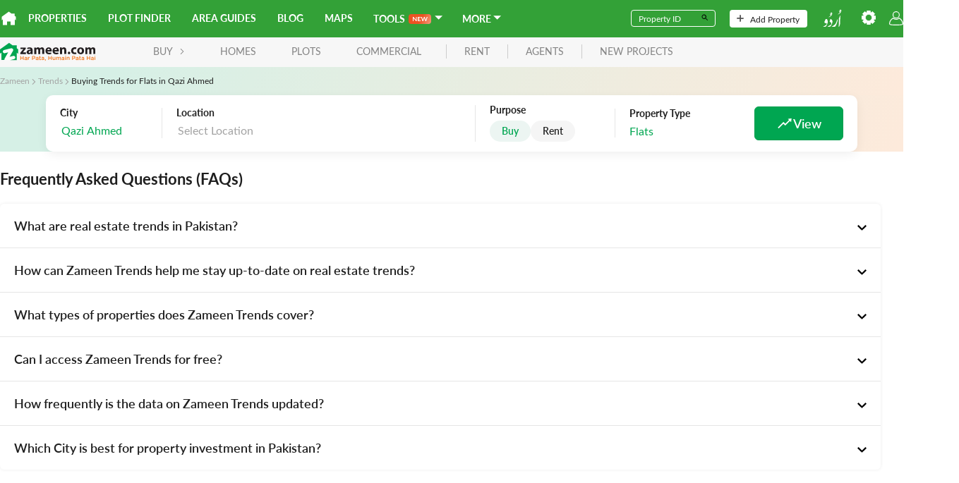

--- FILE ---
content_type: text/html; charset=utf-8
request_url: https://www.zameen.com/trends/buying-flats-qazi-ahmed-13617/
body_size: 27425
content:
<!DOCTYPE html><html dir="ltr" lang="en"><head><link rel="icon" type="image/svg+xml" href="https://asset-cdn.zameen.com/_next/static/legacy/public/images/common/favicon.svg"/><link rel="alternate icon" href="https://asset-cdn.zameen.com/_next/static/legacy/public/images/common/favicon.ico"/><link rel="preconnect" crossorigin="true" data-href="https://use.typekit.net"/><meta name="google-site-verification" content="fB3vwqSEnr-VOOCClFGGM9Cpc-CZu8lUcApbkWYhqLU"/><script src="https://accounts.google.com/gsi/client" async="" defer=""></script><script src="https://connect.facebook.net/en_US/sdk.js" async="" defer=""></script><link rel="preload" as="style" data-href="https://use.typekit.net/tcw7mma.css"/><link rel="stylesheet" data-href="https://use.typekit.net/tcw7mma.css"/><meta charSet="utf-8"/><meta name="viewport" content="width=device-width, initial-scale=1, maximum-scale=1"/><title>Buying Trends for Flats in Qazi Ahmed</title><meta name="description" content="See where people are Buying Flats in Qazi Ahmed. Find real estate and property market trends for Buying Flats in Qazi Ahmed."/><link rel="canonical" href="https://www.zameen.com/trends/buying-flats-qazi-ahmed-13617/"/><meta name="next-head-count" content="5"/><link rel="preload" href="https://asset-cdn.zameen.com/_next/static/css/dae55fd5f723a9b0e996.css" as="style"/><link rel="stylesheet" href="https://asset-cdn.zameen.com/_next/static/css/dae55fd5f723a9b0e996.css" data-n-g=""/><link rel="preload" href="https://asset-cdn.zameen.com/_next/static/css/96c252504af675312e8c.css" as="style"/><link rel="stylesheet" href="https://asset-cdn.zameen.com/_next/static/css/96c252504af675312e8c.css" data-n-p=""/><link rel="preload" href="https://asset-cdn.zameen.com/_next/static/css/6c3382934afe1f9265e1.css" as="style"/><link rel="stylesheet" href="https://asset-cdn.zameen.com/_next/static/css/6c3382934afe1f9265e1.css" data-n-p=""/><noscript data-n-css=""></noscript><script defer="" nomodule="" src="https://asset-cdn.zameen.com/_next/static/chunks/polyfills-a40ef1678bae11e696dba45124eadd70.js"></script><script src="https://asset-cdn.zameen.com/_next/static/chunks/webpack-127d39c00d8e384aef4b.js" defer=""></script><script src="https://asset-cdn.zameen.com/_next/static/chunks/framework-21b99c7e365311d092fa.js" defer=""></script><script src="https://asset-cdn.zameen.com/_next/static/chunks/main-cf034fb851f4fd66f3ef.js" defer=""></script><script src="https://asset-cdn.zameen.com/_next/static/chunks/pages/_app-0cd0d15a8378f728b4d8.js" defer=""></script><script src="https://asset-cdn.zameen.com/_next/static/chunks/3999-a279cbe6ed8537305a1f.js" defer=""></script><script src="https://asset-cdn.zameen.com/_next/static/chunks/1033-fb406f1eca3d390b3e68.js" defer=""></script><script src="https://asset-cdn.zameen.com/_next/static/chunks/7562-0c3f3162d64f6bd2869e.js" defer=""></script><script src="https://asset-cdn.zameen.com/_next/static/chunks/3720-c854afcb0790e4f4b501.js" defer=""></script><script src="https://asset-cdn.zameen.com/_next/static/chunks/3164-81b7e4715360a356fc70.js" defer=""></script><script src="https://asset-cdn.zameen.com/_next/static/chunks/2777-505a26114252140e1b24.js" defer=""></script><script src="https://asset-cdn.zameen.com/_next/static/chunks/3780-3f51f64cbd8fe5e82ae7.js" defer=""></script><script src="https://asset-cdn.zameen.com/_next/static/chunks/7174-657eb19c4c54e92a18e3.js" defer=""></script><script src="https://asset-cdn.zameen.com/_next/static/chunks/5077-e1a8c97d177dff58b1f5.js" defer=""></script><script src="https://asset-cdn.zameen.com/_next/static/chunks/397-6e754a92d2aa45b28387.js" defer=""></script><script src="https://asset-cdn.zameen.com/_next/static/chunks/pages/trends/%5Bcity%5D-31f508ffadf5a7386237.js" defer=""></script><script src="https://asset-cdn.zameen.com/_next/static/51rVK5_DtaHS0IwhTKHRA/_buildManifest.js" defer=""></script><script src="https://asset-cdn.zameen.com/_next/static/51rVK5_DtaHS0IwhTKHRA/_ssgManifest.js" defer=""></script><style id="__jsx-3426536992">.rc-collapse-content-box.jsx-3426536992 .rc-collapse-content-box.jsx-3426536992{background-color:blue;}</style><link rel="stylesheet" href="https://use.typekit.net/tcw7mma.css"/></head><body><div id="__next"><header class=""><div class="navbar_topNav__30Vk- hidden-xs"><div><a class="navbar_homeIcon__2a2LV" href="https://www.zameen.com"><svg class="navbar_zameenLogoSymbol__2M7Yu" viewBox="0 0 32 32"><path fill="#fff" d="M29.3 10.4V5h-7.5L16 .8.1 12.3v8.2l2.2-2.2v12.9H12v-7.8h8v7.8h9.7V18.3l2.2 2.2v-8.3l-2.6-1.8z"></path></svg></a><nav><a href="https://www.zameen.com/">Properties</a><a href="https://www.zameen.com/plotfinder/">Plot Finder</a><a href="https://www.zameen.com/area-guides/">Area Guides</a><a href="https://www.zameen.com/blog/">Blog</a><a href="https://www.zameen.com/society_maps/">Maps</a><div class="navbar_dropdownNavLinks__1uyKF dropdown_dropdown__2rjLb" style="--dropdown-index:99999"><button class="dropdown_dropdownTrigger__2vlKf"> <span><span>Tools</span><span class="navbar_new__EjhWp navbar_shine__2Opig"><svg width="21.307" height="6.684" viewBox="0 0 21.307 6.684"><path d="M6.433-7.23V-.554H5.8A.561.561,0,0,1,5.549-.6a.578.578,0,0,1-.192-.164L1.871-5.217q.028.3.028.563v4.1H.805V-7.23h.651a1.161,1.161,0,0,1,.136.007.327.327,0,0,1,.1.028.333.333,0,0,1,.085.06.962.962,0,0,1,.092.1l3.5,4.469s-.017-.214-.023-.319-.009-.2-.009-.291V-7.23Zm2.733.988v1.851H11.5v.956H9.166v1.888H12.13v.993H7.919V-7.23H12.13v.988ZM22.112-7.23,20.039-.554H18.917L17.458-5.116a3.111,3.111,0,0,1-.111-.406q-.028.115-.055.217a1.916,1.916,0,0,1-.06.189L15.759-.554H14.632L12.564-7.23H13.6a.459.459,0,0,1,.27.076.367.367,0,0,1,.145.2l1.136,3.994q.037.148.072.321t.072.362q.037-.194.081-.365t.1-.319L16.782-6.95a.437.437,0,0,1,.145-.194.409.409,0,0,1,.265-.088h.365a.418.418,0,0,1,.263.078.48.48,0,0,1,.152.2L19.279-2.96a5.764,5.764,0,0,1,.175.66q.06-.365.134-.66l1.136-3.994a.346.346,0,0,1,.141-.2.444.444,0,0,1,.27-.083Z" transform="translate(-0.805 7.237)" fill="currentColor"></path></svg></span><svg stroke="currentColor" fill="currentColor" stroke-width="0" viewBox="4 6 13 13" height="1em" width="1em" xmlns="http://www.w3.org/2000/svg"><path fill="none" d="M0 0h24v24H0z"></path><path d="m7 10 5 5 5-5z"></path></svg></span></button><div class="dropdown_dropdownMenu__1Tq2Y"><a href="/tools/home-loan-calculator/">Home Loan Calculator</a><a href="https://www.zameen.com/tools/area-unit-converter">Area Unit Converter</a><a href="https://www.zameen.com/tools/land-records">Land Record Pages</a><a href="https://www.zameen.com/tools/construction-cost-calculator">Construction Cost Calculator</a></div></div><div class="navbar_dropdownNavLinks__1uyKF dropdown_dropdown__2rjLb" style="--dropdown-index:99999"><button class="dropdown_dropdownTrigger__2vlKf"> <span><span>More</span><svg stroke="currentColor" fill="currentColor" stroke-width="0" viewBox="4 6 13 13" height="1em" width="1em" xmlns="http://www.w3.org/2000/svg"><path fill="none" d="M0 0h24v24H0z"></path><path d="m7 10 5 5 5-5z"></path></svg></span></button><div class="dropdown_dropdownMenu__1Tq2Y"><a href="https://www.zameen.com/forum/">Forum</a><a href="https://www.zameen.com/index/">Index</a><a href="https://www.zameen.com/trends.html">Trends</a></div></div></nav></div><div><form><div class="navbar_fieldGroup__3OL7z"><input type="text" class="navbar_field__1QDP3" placeholder="Property ID" value=""/><button class="navbar_btn__2Tz2M" type="submit"><svg width="12" height="12" viewBox="0 0 24 24"><path d="M15.5 14h-.79l-.28-.27a6.5 6.5 0 1 0-.7.7l.27.28v.79l5 4.99L20.49 19l-4.99-5zm-6 0a4.5 4.5 0 1 1-.01-8.99A4.5 4.5 0 0 1 9.5 14z"></path></svg></button></div></form><a class="navbar_navbarBtn__DSqSw" href="https://www.zameen.com/add_property_single.html"><svg viewBox="0 0 32 32" height="10"><path fill="#525252" d="M16-.1a2.8 2.8 0 0 0-2.8 2.8v10.4H2.8c-1.6 0-2.8 1.3-2.8 2.8s1.3 2.8 2.8 2.8h10.4v10.4c0 1.6 1.3 2.8 2.8 2.8s2.8-1.3 2.8-2.8V18.8h10.4c1.6 0 2.8-1.3 2.8-2.8s-1.3-2.8-2.8-2.8H18.8V2.8c0-1.6-1.2-2.9-2.8-2.9z"></path></svg>Add Property</a><nav><a class="navbar_btnLangSwitch__2bwJ-" href="https://www.zameen.com/ur"><svg width="30" height="25" viewBox="0 0 32 30.2"><path d="M8.7 21.3a9 9 0 0 1-.1 1.7 2.3 2.3 0 0 0 0 .2l-.3 1.1-.3.8-.2.7a12 12 0 0 1-.5 1l-.6 1.3-.3.6a2.2 2.2 0 0 1-1 1 3 3 0 0 1-.7.2l-1.1.3-1.2.3-.8.2-1 .3a.5.5 0 0 1-.5 0 .2.2 0 0 1 0-.3.7.7 0 0 1 .1-.2 3.2 3.2 0 0 1 .5-.4l1.1-.6.8-.5 1-.5 1-.7 1-.7 1-.9a1 1 0 0 0 .2-.4 2 2 0 0 0 0-1 1.3 1.3 0 0 0 0-.3 1.3 1.3 0 0 0-.4-.4.2.2 0 0 0-.2 0 3.7 3.7 0 0 1-1 0 2.5 2.5 0 0 1-.8-.3 2 2 0 0 1-1-.7 1.7 1.7 0 0 1-.2-.7 2.1 2.1 0 0 1 0-1 3.6 3.6 0 0 1 .3-.6l.1-.3.2-.4a10.1 10.1 0 0 0 .5-1c0-.4.2-.7.3-1a2.2 2.2 0 0 1 .9-1.1 1 1 0 0 1 .5-.2 1.7 1.7 0 0 1 .4 0 1.6 1.6 0 0 1 .9.4 2.3 2.3 0 0 1 .5.6 5.7 5.7 0 0 1 .5 1.2 6.7 6.7 0 0 1 .4 2v.3zM7.3 30.8l.2-.1.4-.3 1-.7 1-.7 1.2-.7 1.3-.6.8-.5 1-.7a1.5 1.5 0 0 0 .5-.7 2.1 2.1 0 0 0 .1-.8 3.3 3.3 0 0 0-.3-1.4 3.2 3.2 0 0 0-.6-.8 5.2 5.2 0 0 0-1.2-1 5 5 0 0 0-.7-.4.4.4 0 0 1 0-.3 1.8 1.8 0 0 1 0-.2l.2-.3a1.3 1.3 0 0 0 0-.3l.5-1.4.5-1.5.1-.4v-.1h.1a2.7 2.7 0 0 1 .9.2 3.5 3.5 0 0 1 1 .7 5.9 5.9 0 0 1 .6.6 6.2 6.2 0 0 1 .6 1 2.5 2.5 0 0 1 .2.7 7 7 0 0 1 .1 1.4 8.7 8.7 0 0 1-.2 1.6l-.2.8A10.5 10.5 0 0 1 16 25l-.4.8-.4.9-.5 1-.4.7a2.3 2.3 0 0 1-.4.6l-.4.5a.5.5 0 0 1-.2 0l-.7.3-.9.2-.9.3-1.3.3-1 .2-.7.2h-.1a.2.2 0 0 1-.3 0 1.2 1.2 0 0 1 0-.2zM27.4 29.8v-.3a11.2 11.2 0 0 0 .2-1.2v-1l.2-1v-1.6a4 4 0 0 0 0-.7v-1.2l-.1-3v-3a.3.3 0 0 1 0-.2l.1-.4.5-1.4.4-1 .2-.4.6-1.4.3-.6a.2.2 0 0 1 .1-.1.4.4 0 0 1 .5 0 .2.2 0 0 1 0 .2v.5l-.1.9-.1.7V15l-.2 3v6.3l-.2 1a17.5 17.5 0 0 1-.5 2 18.9 18.9 0 0 1-1 2.6 2.3 2.3 0 0 1-.2.3.4.4 0 0 1-.1.1.3.3 0 0 1-.3 0 .4.4 0 0 1-.3-.2 1.5 1.5 0 0 1 0-.2zM25.8 18.2a6.2 6.2 0 0 1-.1 1l-.2.8-.3 1.4-.3 1.1-.5 1.4-.2.7-.4 1.2-.5 1-.6 1.2-.4.8a2.5 2.5 0 0 1-1 1 3.1 3.1 0 0 1-.7.3 4 4 0 0 1-.7.2l-1 .1h-.7a11 11 0 0 0-1.1.3l-1.1.2h-.6a.7.7 0 0 1-.3 0 .3.3 0 0 1-.2 0 .3.3 0 0 1 0-.3.5.5 0 0 1 .1-.3 1.3 1.3 0 0 1 .2-.1l1.3-.8 1.3-.8.9-.6 1-.8.7-.4.8-.7a1.4 1.4 0 0 0 .2-.2 9.4 9.4 0 0 0 .6-.9l.6-1 .3-.5.6-1.3.2-.7.5-1.4.6-1.9.1-.2a.5.5 0 0 1 .7-.3.3.3 0 0 1 .2.2 2.5 2.5 0 0 0 0 .3zM29.6 5.8l-.4-.3a4.2 4.2 0 0 1-.4-.5.3.3 0 0 1-.1-.1l-.2-.7a.6.6 0 0 1 0-.3 3.5 3.5 0 0 1 .2-1A4.3 4.3 0 0 1 29 2l.2-.3a2 2 0 0 1 .9-.7 2.6 2.6 0 0 1 .4-.1h.3a1.1 1.1 0 0 1 .9.6 1.9 1.9 0 0 1 .2.6 3.2 3.2 0 0 1 0 .5 2.3 2.3 0 0 0 0 .3 2.6 2.6 0 0 1-.2 1l-.3.6a7 7 0 0 1-.5 1 9 9 0 0 1-.5.8 5.4 5.4 0 0 1-.6.6l-.6.6a2.9 2.9 0 0 1-.3.2l-.5.3a1.8 1.8 0 0 1-.3.1l-.4.3-.7.3a2.4 2.4 0 0 1-.9.2h-.6l.8-.5A6 6 0 0 0 27 8l.5-.3.3-.3.9-.7.8-.7.1-.2zm1-1.5a.9.9 0 0 0 .2-.2 1.5 1.5 0 0 0-.1-1 .8.8 0 0 0-.3-.3 1.2 1.2 0 0 0-.5-.2.3.3 0 0 0-.4.2.3.3 0 0 0 0 .3 1.1 1.1 0 0 0 .3.5 4.1 4.1 0 0 0 .9.7zM10 13.7l.3-.3.6-.3.5-.3.2-.2a7 7 0 0 0 .8-.6l.6-.5.7-.6.2-.1v-.1a5.7 5.7 0 0 1-.8-.8.6.6 0 0 1-.1-.2l-.2-.7a.6.6 0 0 1 0-.2 2.8 2.8 0 0 1 0-.5 3.8 3.8 0 0 1 .5-1.2 4.3 4.3 0 0 1 .4-.7 2 2 0 0 1 1-.6 1 1 0 0 1 .5 0 1.2 1.2 0 0 1 .7.2 1 1 0 0 1 .2.3 2 2 0 0 1 .2.9v.7a1.4 1.4 0 0 1 0 .4 9.9 9.9 0 0 1-.4 1 5.4 5.4 0 0 1-.4.9l-.5.6a7.6 7.6 0 0 1-1.2 1.3l-.8.6a5.7 5.7 0 0 1-.9.5l-.7.3a2 2 0 0 1-.8.2h-.5zm5-4.5a.4.4 0 0 0 0-.3 1.7 1.7 0 0 0 0-.7 1 1 0 0 0-.2-.5 1.2 1.2 0 0 0-.7-.3.3.3 0 0 0-.3.1.6.6 0 0 1 0 .2.3.3 0 0 0 0 .2 1.1 1.1 0 0 0 .2.5 3.8 3.8 0 0 0 .9.7z" fill="#fff"></path></svg></a><div class="dropdown_dropdown__2rjLb" style="--dropdown-index:9;--dropdown-width:150px;--padding-block:4px"><button class="dropdown_dropdownTrigger__2vlKf"> <span><svg viewBox="0 0 32 32" height="20" style="color:#fff"><path fill="currentColor" stroke="currentColor" d="M12.3 0l-.4 3.9c-.5.2-1.1.4-1.6.7l-3-2.4-5.2 5.1 2.4 3c-.3.5-.5 1.1-.7 1.6l-3.8.4v7.3l3.9.4c.2.5.4 1.1.7 1.6l-2.4 3 5.2 5.2 3-2.4c.5.3 1.1.5 1.6.7l.4 3.9h7.3l.4-3.9c.5-.2 1.1-.4 1.6-.7l3 2.4 5.2-5.2-2.4-3c.3-.5.5-1.1.7-1.6l3.9-.4v-7.3l-3.9-.4c-.2-.5-.4-1.1-.7-1.6l2.4-3-5.2-5.2-3 2.4c-.5-.3-1.1-.5-1.6-.7L19.7 0h-7.4zM16 8.7c4 0 7.3 3.3 7.3 7.3S20 23.3 16 23.3 8.7 20 8.7 16 12 8.7 16 8.7z"></path></svg></span></button><div class="dropdown_dropdownMenu__1Tq2Y"><div class="navbar_settingBtn__3RvUF space_spaceFlex__35XH1 space_align-center__2jK7Q space_vertical__3cT8e" style="gap:10px;flex-wrap:"><button>Change Area Unit</button><button style="margin-bottom:10px">Change Currency</button></div></div></div><button class="navbar_userIcon__3gsmO"><svg viewBox="0 0 32.1 32" height="20" color="#fff"><path fill="currentColor" d="M15.6 32a101.4 101.4 0 0 1-12.3-.7A3.8 3.8 0 0 1 0 27.2a17.3 17.3 0 0 1 8.7-12.5l.6-.3.5.5a10 10 0 0 0 6.2 2.4h.1a8.7 8.7 0 0 0 6.1-2.4l.5-.5.6.3A17.3 17.3 0 0 1 32 27.1a3.6 3.6 0 0 1-3 4.2h-.3a111 111 0 0 1-12.8.7zM3.4 29.5a103.6 103.6 0 0 0 12.5.7 104.8 104.8 0 0 0 12.5-.7 1.8 1.8 0 0 0 1.6-2 15 15 0 0 0-7.2-10.7 10.7 10.7 0 0 1-6.9 2.4A11.6 11.6 0 0 1 9 16.8a15.2 15.2 0 0 0-7.2 10.6 2 2 0 0 0 1.6 2.1zM16 16.2a8.1 8.1 0 1 1 8-8.1 8 8 0 0 1-8 8.1zm0-14.3a6.2 6.2 0 1 0 6.2 6.2A6.2 6.2 0 0 0 16 1.9z"></path></svg></button></nav></div></div><div class="navbar_lowerNav__25_sm  navbar_mobileLanding__3vglF flex flex-ycenter"><button class="navbar_menuTrigger__3VDRv visible-xs" type="button"><svg viewBox="0 0 24 24" width="24" height="24"><path d="M4 5h16a1 1 0 0 1 0 2H4a1 1 0 1 1 0-2zm0 6h16a1 1 0 0 1 0 2H4a1 1 0 0 1 0-2zm0 6h16a1 1 0 0 1 0 2H4a1 1 0 0 1 0-2z" fill="currentColor"></path></svg></button><a href="https://www.zameen.com"><svg viewBox="0 0 135 27" class="navbar_zameenLogo__3q2VB"><g><path fill="#231F20" d="M132.2 16.7v-5.1c0-1.4-.4-2.1-1.4-2.1-.7 0-1.1.5-1.3 1-.1.2-.1.5-.1.7v5.5h-2.8v-5.2c0-1.2-.4-2-1.3-2-.7 0-1.2.6-1.4 1.1-.1.2-.1.5-.1.7v5.4H121v-6.4c0-1.2 0-2.2-.1-3h2.4l.1 1.3h.1c.4-.6 1.2-1.5 2.8-1.5 1.2 0 2.2.6 2.6 1.6.3-.5.8-.9 1.2-1.1.5-.3 1.1-.5 1.8-.5 1.8 0 3.2 1.3 3.2 4v5.5h-2.9zm-18-7.5c-1.4 0-1.9 1.4-1.9 2.8 0 1.6.7 2.8 1.9 2.8 1.1 0 1.9-1.1 1.9-2.8 0-1.4-.6-2.8-1.9-2.8zm0 7.7c-2.7 0-4.8-1.8-4.8-4.8s2-4.9 5-4.9c2.9 0 4.8 2 4.8 4.8-.1 3.4-2.5 4.9-5 4.9zm-6.4-7.2c-.3-.2-.9-.3-1.6-.3-1.5 0-2.5 1.1-2.5 2.6 0 1.7 1.1 2.6 2.6 2.6.7 0 1.2-.1 1.7-.3l.3 2.1c-.5.2-1.5.4-2.6.4-3 0-4.9-1.8-4.9-4.8 0-2.7 1.9-5 5.3-5 .8 0 1.6.1 2.2.4l-.5 2.3zm-10 7.2c-1 0-1.7-.7-1.7-1.8 0-1 .7-1.8 1.7-1.8s1.7.7 1.7 1.8-.7 1.8-1.7 1.8zm-6.7-.2v-5.2c0-1.2-.4-2-1.5-2-.8 0-1.3.6-1.5 1.1-.1.2-.1.5-.1.7v5.4h-2.9v-6.4c0-1.2 0-2.2-.1-3h2.5l.1 1.3h.1c.4-.6 1.3-1.5 2.9-1.5 1.9 0 3.3 1.3 3.3 4v5.5h-2.8zM79 9.1c-1.2 0-1.7 1.1-1.8 1.9h3.4c.1-.7-.2-1.9-1.6-1.9zm4.3 3.9h-6c.1 1.2 1.3 1.8 2.6 1.8 1 0 1.8-.1 2.6-.4l.4 2c-1 .4-2.1.6-3.4.6-3.2 0-5-1.8-5-4.8 0-2.4 1.5-5 4.7-5 3 0 4.2 2.3 4.2 4.7 0 .4-.1.9-.1 1.1zM68.9 9.1c-1.2 0-1.7 1.1-1.8 1.9h3.4c.1-.7-.2-1.9-1.6-1.9zm4.3 3.9h-6c.1 1.2 1.3 1.8 2.6 1.8 1 0 1.8-.1 2.6-.4l.4 2c-1 .4-2.1.6-3.4.6-3.2 0-5-1.8-5-4.8 0-2.4 1.5-5 4.7-5 3 0 4.2 2.3 4.2 4.7 0 .4-.1.9-.1 1.1zm-13.4 3.7v-5.1c0-1.4-.4-2.1-1.4-2.1-.7 0-1.1.5-1.3 1-.1.2-.1.5-.1.8v5.5h-2.8v-5.2c0-1.2-.4-2-1.3-2-.7 0-1.2.6-1.4 1.1-.1.2-.1.5-.1.7v5.4h-2.8v-6.4c0-1.2 0-2.2-.1-3h2.4l.1 1.2h.1c.4-.6 1.2-1.5 2.8-1.5 1.2 0 2.2.6 2.6 1.6.3-.5.8-.9 1.2-1.1.5-.3 1.1-.5 1.8-.5 1.8 0 3.2 1.3 3.2 4v5.5h-2.9zm-16.4-4.4c-1.5 0-2.7.3-2.7 1.5 0 .7.5 1.1 1.1 1.1.7 0 1.3-.5 1.5-1.1 0-.2.1-.3.1-.5v-1zm.3 4.4l-.2-.9h-.1c-.6.7-1.6 1.1-2.7 1.1-1.9 0-3-1.4-3-2.9 0-2.4 2.2-3.6 5.5-3.6v-.1c0-.5-.3-1.2-1.7-1.2-1 0-2 .3-2.6.7L38.5 8c.6-.4 1.9-.8 3.6-.8 3.1 0 4.1 1.8 4.1 4v3.2c0 .9 0 1.8.1 2.3h-2.6zm-6.9-2.3v2.3h-8.1V15l2.9-3.7c.5-.6 1-1.1 1.5-1.7H29V7.4h7.6v1.7l-2.8 3.5c-.5.6-1 1.2-1.5 1.7h4.5z"></path><path fill="#F37A20" d="M135 25.1h-1v-4.3h1v4.3zm-1.1-5v-.9h1.1v.9h-1.1zm-2.1 3.2c-.3-.1-.6-.2-1-.2-.6 0-1 .3-1 .7 0 .4.4.6.8.6.7 0 1.1-.4 1.1-.9v-.2zm0 1.8v-.5c-.3.4-.7.6-1.4.6-.8 0-1.5-.5-1.5-1.3 0-.9.7-1.4 1.8-1.4.5 0 .9.1 1.2.2v-.1c0-.6-.4-.9-1.1-.9-.5 0-.8.1-1.2.3l-.3-.8c.5-.2.9-.4 1.6-.4 1.3 0 1.9.7 1.9 1.8v2.6h-1zm-5 0v-2.4H124v2.4h-1v-5.7h1v2.4h2.7v-2.4h1v5.7h-.9zm-8.5-1.8c-.3-.1-.6-.2-1-.2-.6 0-1 .3-1 .7 0 .4.4.6.8.6.7 0 1.1-.4 1.1-.9v-.2zm0 1.8v-.5c-.3.4-.7.6-1.4.6-.8 0-1.5-.5-1.5-1.3 0-.9.7-1.4 1.8-1.4.5 0 .9.1 1.2.2v-.1c0-.6-.4-.9-1.1-.9-.5 0-.8.1-1.2.3l-.3-.8c.5-.2.9-.4 1.6-.4 1.3 0 1.9.7 1.9 1.8v2.6h-1zm-4.8-3.5v2.1c0 .4.2.5.5.5.2 0 .4 0 .6-.1v.9a2 2 0 0 1-.9.2c-.7 0-1.2-.3-1.2-1.3v-2.3h-.5v-.9h.5v-1.2h1v1.2h1.2v.9h-1.2zm-3.3 1.7c-.3-.1-.6-.2-1-.2-.6 0-1 .3-1 .7 0 .4.4.6.8.6.7 0 1.1-.4 1.1-.9v-.2zm0 1.8v-.5c-.3.4-.7.6-1.4.6-.8 0-1.5-.5-1.5-1.3 0-.9.7-1.4 1.8-1.4.5 0 .9.1 1.2.2v-.1c0-.6-.4-.9-1.1-.9-.5 0-.8.1-1.2.3l-.3-.8c.5-.2.9-.4 1.6-.4 1.3 0 1.9.7 1.9 1.8v2.6h-1zm-5.8-4.8h-1.2v2.1h1.2c.8 0 1.2-.4 1.2-1 .1-.8-.4-1.1-1.2-1.1zm0 3h-1.1v1.8h-1v-5.7h2.3c1.3 0 2.2.8 2.2 1.9-.1 1.3-1.1 2-2.4 2zm-6.9 1.8v-2.5c0-.7-.3-1.1-.9-1.1-.6 0-1 .4-1 1.1V25h-1v-4.3h1v.7c.3-.4.7-.8 1.4-.8 1 0 1.5.7 1.5 1.7v2.8h-1zm-4.2 0h-1v-4.3h1v4.3zm-1-5v-.9h1.1v.9h-1.1zm-2.2 3.2c-.3-.1-.6-.2-1-.2-.6 0-1 .3-1 .7 0 .4.4.6.8.6.7 0 1.1-.4 1.1-.9v-.2zm0 1.8v-.5c-.3.4-.7.6-1.4.6-.8 0-1.5-.5-1.5-1.3 0-.9.7-1.4 1.8-1.4.5 0 .9.1 1.2.2v-.1c0-.6-.4-.9-1.1-.9-.5 0-.8.1-1.2.3l-.3-.8c.5-.2.9-.4 1.6-.4 1.3 0 1.9.7 1.9 1.8v2.6h-1zm-4.8 0v-2.5c0-.7-.3-1.1-.9-1.1-.5 0-.9.4-.9 1.1V25h-1v-2.5c0-.7-.3-1-.9-1s-.9.4-.9 1.1V25h-1v-4.3h1v.7c.3-.4.7-.7 1.3-.7.6 0 1.1.3 1.3.8.4-.5.8-.8 1.5-.8.9 0 1.5.6 1.5 1.7v2.8h-1zm-7.8 0v-.7c-.3.4-.7.8-1.4.8-1 0-1.5-.7-1.5-1.7v-2.8h1v2.5c0 .7.3 1.1.9 1.1.6 0 1-.4 1-1.1v-2.4h1v4.3h-1zm-5.2 0v-2.4h-2.7v2.4h-1v-5.7h1v2.4h2.7v-2.4h1v5.7h-1zm-8.8 1.2l-.1-.4c.5-.1.7-.4.7-.8h-.4V24h1.1v1c0 .8-.4 1.2-1.3 1.3zm-1.9-3c-.3-.1-.6-.2-1-.2-.6 0-1 .3-1 .7 0 .4.4.6.8.6.7 0 1.1-.4 1.1-.9v-.2zm0 1.8v-.5c-.3.4-.7.6-1.4.6-.8 0-1.5-.5-1.5-1.3 0-.9.7-1.4 1.8-1.4.5 0 .9.1 1.2.2v-.1c0-.6-.4-.9-1.1-.9-.5 0-.8.1-1.2.3l-.4-.9c.5-.2.9-.4 1.6-.4 1.3 0 1.9.7 1.9 1.8v2.6h-.9zm-4.8-3.5v2.1c0 .4.2.5.5.5.2 0 .4 0 .6-.1v.9a2 2 0 0 1-.9.2c-.7 0-1.2-.3-1.2-1.3v-2.3h-.5v-.9h.5v-1.2h1v1.2H58v.9h-1.2zm-3.3 1.7c-.3-.1-.6-.2-1-.2-.6 0-1 .3-1 .7 0 .4.4.6.8.6.7 0 1.1-.4 1.1-.9v-.2zm0 1.8v-.5c-.3.4-.7.6-1.4.6-.8 0-1.5-.5-1.5-1.3 0-.9.7-1.4 1.8-1.4.5 0 .9.1 1.2.2v-.1c0-.6-.4-.9-1.1-.9-.5 0-.8.1-1.2.3l-.3-.8c.5-.2.9-.4 1.6-.4 1.3 0 1.9.7 1.9 1.8v2.6h-1zm-5.7-4.8h-1.2v2.1h1.2c.8 0 1.2-.4 1.2-1 0-.8-.5-1.1-1.2-1.1zm-.1 3h-1.1v1.8h-1v-5.7h2.3c1.3 0 2.2.8 2.2 1.9-.1 1.3-1.1 2-2.4 2zm-5.6-1.6c-.9 0-1.5.6-1.5 1.7V25h-1v-4.3h1v1c.3-.6.8-1.1 1.5-1.1v1.1zm-4.6 1.6c-.3-.1-.6-.2-1-.2-.6 0-1 .3-1 .7 0 .4.4.6.8.6.7 0 1.1-.4 1.1-.9v-.2zm0 1.8v-.5c-.3.4-.7.6-1.4.6-.8 0-1.5-.5-1.5-1.3 0-.9.7-1.4 1.8-1.4.5 0 .9.1 1.2.2v-.1c0-.6-.4-.9-1.1-.9-.5 0-.8.1-1.2.3l-.3-.8c.5-.2.9-.4 1.6-.4 1.3 0 1.9.7 1.9 1.8v2.6h-1zm-5 0v-2.4h-2.7v2.4h-1v-5.7h1v2.4h2.7v-2.4h1v5.7h-1z"></path><path fill="#FFF" d="M3.7 7.7h18.5v17.4H3.7z"></path><path fill="#00A551" d="M23.8 8.5V4.2h-6.1L12.9.8 0 10v6.1l2-1.5v10.5h4.4c-.2-.7-.2-1.4.2-2.1l5-8.8-4.7 1.2c-1.2.3-2.5-.4-2.8-1.7-.3-1.2.4-2.5 1.7-2.8l9.9-2.4h.9c.1 0 .2 0 .3.1.2.1.4.1.6.2 1.2.7 1.6 2.2.9 3.4l-4.8 8.4 5.2-1.3c1.2-.3 2.5.4 2.8 1.7.3 1.2-.4 2.5-1.7 2.8l-5.8 1.5h9.7V14.8l2 1.5V10l-2-1.5z"></path></g></svg></a><nav class="hidden-xs"><button class="navbar_button__3Lbi8">BUY<svg width="8px" viewBox="0 0 32 32" class="RTLflipX"><path fill="currentColor" d="M7.55 3.36c-.8-.8-.7-2.1.1-2.8.8-.7 2-.7 2.7 0l14 14c.8.8.8 2 0 2.8l-14 14c-.8.8-2 .8-2.8.1-.8-.8-.8-2-.1-2.8l.1-.1 12.6-12.5-12.6-12.7z"></path></svg></button><div class="navbar_navHidden__1opUA navbar_navHiddenActive__1RkaI"><a href="https://www.zameen.com/">Homes</a><a href="https://www.zameen.com/plots.html">Plots</a><a href="https://www.zameen.com/commercial.html">Commercial</a></div><a href="https://www.zameen.com/rentals.html">rent</a><a href="https://www.zameen.com/agents.html">agents</a><a href="https://www.zameen.com/new-projects/">new projects</a></nav></div></header><div class="navbar_mobileNav__89O79  mobileMenu"><nav><div class="navbar_navLoginArea__33QLS flex flexBetween flexYcenter"><button class="navbar_mobileLogin__bMuUx button_btn__r8N5j button_md__10_V_" type="button">Login</button><div class="navbar_navMobileSetting__2OPrg"><div class="dropdown_dropdown__2rjLb" style="--dropdown-index:9;--dropdown-width:150px;--padding-block:4px"><button class="dropdown_dropdownTrigger__2vlKf"> <span><svg viewBox="0 0 32 32" height="20" style="color:#fff"><path fill="currentColor" stroke="currentColor" d="M12.3 0l-.4 3.9c-.5.2-1.1.4-1.6.7l-3-2.4-5.2 5.1 2.4 3c-.3.5-.5 1.1-.7 1.6l-3.8.4v7.3l3.9.4c.2.5.4 1.1.7 1.6l-2.4 3 5.2 5.2 3-2.4c.5.3 1.1.5 1.6.7l.4 3.9h7.3l.4-3.9c.5-.2 1.1-.4 1.6-.7l3 2.4 5.2-5.2-2.4-3c.3-.5.5-1.1.7-1.6l3.9-.4v-7.3l-3.9-.4c-.2-.5-.4-1.1-.7-1.6l2.4-3-5.2-5.2-3 2.4c-.5-.3-1.1-.5-1.6-.7L19.7 0h-7.4zM16 8.7c4 0 7.3 3.3 7.3 7.3S20 23.3 16 23.3 8.7 20 8.7 16 12 8.7 16 8.7z"></path></svg></span></button><div class="dropdown_dropdownMenu__1Tq2Y"><div class="navbar_settingBtn__3RvUF space_spaceFlex__35XH1 space_align-center__2jK7Q space_vertical__3cT8e" style="gap:10px;flex-wrap:"><button>Change Area Unit</button><button style="margin-bottom:10px">Change Currency</button></div></div></div><a href="https://www.zameen.com/ur" style="padding-bottom:3px;padding-top:3px;padding-inline-end:13px;margin-inline-start:13px"><svg width="30" height="20" viewBox="0 0 32 30.2"><path d="M8.7 21.3a9 9 0 0 1-.1 1.7 2.3 2.3 0 0 0 0 .2l-.3 1.1-.3.8-.2.7a12 12 0 0 1-.5 1l-.6 1.3-.3.6a2.2 2.2 0 0 1-1 1 3 3 0 0 1-.7.2l-1.1.3-1.2.3-.8.2-1 .3a.5.5 0 0 1-.5 0 .2.2 0 0 1 0-.3.7.7 0 0 1 .1-.2 3.2 3.2 0 0 1 .5-.4l1.1-.6.8-.5 1-.5 1-.7 1-.7 1-.9a1 1 0 0 0 .2-.4 2 2 0 0 0 0-1 1.3 1.3 0 0 0 0-.3 1.3 1.3 0 0 0-.4-.4.2.2 0 0 0-.2 0 3.7 3.7 0 0 1-1 0 2.5 2.5 0 0 1-.8-.3 2 2 0 0 1-1-.7 1.7 1.7 0 0 1-.2-.7 2.1 2.1 0 0 1 0-1 3.6 3.6 0 0 1 .3-.6l.1-.3.2-.4a10.1 10.1 0 0 0 .5-1c0-.4.2-.7.3-1a2.2 2.2 0 0 1 .9-1.1 1 1 0 0 1 .5-.2 1.7 1.7 0 0 1 .4 0 1.6 1.6 0 0 1 .9.4 2.3 2.3 0 0 1 .5.6 5.7 5.7 0 0 1 .5 1.2 6.7 6.7 0 0 1 .4 2v.3zM7.3 30.8l.2-.1.4-.3 1-.7 1-.7 1.2-.7 1.3-.6.8-.5 1-.7a1.5 1.5 0 0 0 .5-.7 2.1 2.1 0 0 0 .1-.8 3.3 3.3 0 0 0-.3-1.4 3.2 3.2 0 0 0-.6-.8 5.2 5.2 0 0 0-1.2-1 5 5 0 0 0-.7-.4.4.4 0 0 1 0-.3 1.8 1.8 0 0 1 0-.2l.2-.3a1.3 1.3 0 0 0 0-.3l.5-1.4.5-1.5.1-.4v-.1h.1a2.7 2.7 0 0 1 .9.2 3.5 3.5 0 0 1 1 .7 5.9 5.9 0 0 1 .6.6 6.2 6.2 0 0 1 .6 1 2.5 2.5 0 0 1 .2.7 7 7 0 0 1 .1 1.4 8.7 8.7 0 0 1-.2 1.6l-.2.8A10.5 10.5 0 0 1 16 25l-.4.8-.4.9-.5 1-.4.7a2.3 2.3 0 0 1-.4.6l-.4.5a.5.5 0 0 1-.2 0l-.7.3-.9.2-.9.3-1.3.3-1 .2-.7.2h-.1a.2.2 0 0 1-.3 0 1.2 1.2 0 0 1 0-.2zM27.4 29.8v-.3a11.2 11.2 0 0 0 .2-1.2v-1l.2-1v-1.6a4 4 0 0 0 0-.7v-1.2l-.1-3v-3a.3.3 0 0 1 0-.2l.1-.4.5-1.4.4-1 .2-.4.6-1.4.3-.6a.2.2 0 0 1 .1-.1.4.4 0 0 1 .5 0 .2.2 0 0 1 0 .2v.5l-.1.9-.1.7V15l-.2 3v6.3l-.2 1a17.5 17.5 0 0 1-.5 2 18.9 18.9 0 0 1-1 2.6 2.3 2.3 0 0 1-.2.3.4.4 0 0 1-.1.1.3.3 0 0 1-.3 0 .4.4 0 0 1-.3-.2 1.5 1.5 0 0 1 0-.2zM25.8 18.2a6.2 6.2 0 0 1-.1 1l-.2.8-.3 1.4-.3 1.1-.5 1.4-.2.7-.4 1.2-.5 1-.6 1.2-.4.8a2.5 2.5 0 0 1-1 1 3.1 3.1 0 0 1-.7.3 4 4 0 0 1-.7.2l-1 .1h-.7a11 11 0 0 0-1.1.3l-1.1.2h-.6a.7.7 0 0 1-.3 0 .3.3 0 0 1-.2 0 .3.3 0 0 1 0-.3.5.5 0 0 1 .1-.3 1.3 1.3 0 0 1 .2-.1l1.3-.8 1.3-.8.9-.6 1-.8.7-.4.8-.7a1.4 1.4 0 0 0 .2-.2 9.4 9.4 0 0 0 .6-.9l.6-1 .3-.5.6-1.3.2-.7.5-1.4.6-1.9.1-.2a.5.5 0 0 1 .7-.3.3.3 0 0 1 .2.2 2.5 2.5 0 0 0 0 .3zM29.6 5.8l-.4-.3a4.2 4.2 0 0 1-.4-.5.3.3 0 0 1-.1-.1l-.2-.7a.6.6 0 0 1 0-.3 3.5 3.5 0 0 1 .2-1A4.3 4.3 0 0 1 29 2l.2-.3a2 2 0 0 1 .9-.7 2.6 2.6 0 0 1 .4-.1h.3a1.1 1.1 0 0 1 .9.6 1.9 1.9 0 0 1 .2.6 3.2 3.2 0 0 1 0 .5 2.3 2.3 0 0 0 0 .3 2.6 2.6 0 0 1-.2 1l-.3.6a7 7 0 0 1-.5 1 9 9 0 0 1-.5.8 5.4 5.4 0 0 1-.6.6l-.6.6a2.9 2.9 0 0 1-.3.2l-.5.3a1.8 1.8 0 0 1-.3.1l-.4.3-.7.3a2.4 2.4 0 0 1-.9.2h-.6l.8-.5A6 6 0 0 0 27 8l.5-.3.3-.3.9-.7.8-.7.1-.2zm1-1.5a.9.9 0 0 0 .2-.2 1.5 1.5 0 0 0-.1-1 .8.8 0 0 0-.3-.3 1.2 1.2 0 0 0-.5-.2.3.3 0 0 0-.4.2.3.3 0 0 0 0 .3 1.1 1.1 0 0 0 .3.5 4.1 4.1 0 0 0 .9.7zM10 13.7l.3-.3.6-.3.5-.3.2-.2a7 7 0 0 0 .8-.6l.6-.5.7-.6.2-.1v-.1a5.7 5.7 0 0 1-.8-.8.6.6 0 0 1-.1-.2l-.2-.7a.6.6 0 0 1 0-.2 2.8 2.8 0 0 1 0-.5 3.8 3.8 0 0 1 .5-1.2 4.3 4.3 0 0 1 .4-.7 2 2 0 0 1 1-.6 1 1 0 0 1 .5 0 1.2 1.2 0 0 1 .7.2 1 1 0 0 1 .2.3 2 2 0 0 1 .2.9v.7a1.4 1.4 0 0 1 0 .4 9.9 9.9 0 0 1-.4 1 5.4 5.4 0 0 1-.4.9l-.5.6a7.6 7.6 0 0 1-1.2 1.3l-.8.6a5.7 5.7 0 0 1-.9.5l-.7.3a2 2 0 0 1-.8.2h-.5zm5-4.5a.4.4 0 0 0 0-.3 1.7 1.7 0 0 0 0-.7 1 1 0 0 0-.2-.5 1.2 1.2 0 0 0-.7-.3.3.3 0 0 0-.3.1.6.6 0 0 1 0 .2.3.3 0 0 0 0 .2 1.1 1.1 0 0 0 .2.5 3.8 3.8 0 0 0 .9.7z" fill="#fff"></path></svg></a></div></div><a href="https://www.zameen.com/">Homes</a><a href="https://www.zameen.com/rentals.html">Rent</a><a href="https://www.zameen.com/plots.html">Plots</a><a href="https://www.zameen.com/commercial.html">Commercial</a><a href="https://www.zameen.com/add_property_single.html">Add Property</a><a href="https://www.zameen.com/agents.html">Agents</a><a href="https://www.zameen.com/new-projects/">New Projects</a><a href="https://www.zameen.com/international/new-projects/">International Projects</a><a href="https://www.zameen.com/plotfinder/">Plot Finder</a><a href="https://www.zameen.com/area-guides/">Area Guides</a><a href="https://www.zameen.com/society_maps/">Maps</a><ul class="navbar_dropDown__2lBdB "><h3>Tools<span class="navbar_new__EjhWp navbar_shine__2Opig"><svg width="21.307" height="6.684" viewBox="0 0 21.307 6.684"><path d="M6.433-7.23V-.554H5.8A.561.561,0,0,1,5.549-.6a.578.578,0,0,1-.192-.164L1.871-5.217q.028.3.028.563v4.1H.805V-7.23h.651a1.161,1.161,0,0,1,.136.007.327.327,0,0,1,.1.028.333.333,0,0,1,.085.06.962.962,0,0,1,.092.1l3.5,4.469s-.017-.214-.023-.319-.009-.2-.009-.291V-7.23Zm2.733.988v1.851H11.5v.956H9.166v1.888H12.13v.993H7.919V-7.23H12.13v.988ZM22.112-7.23,20.039-.554H18.917L17.458-5.116a3.111,3.111,0,0,1-.111-.406q-.028.115-.055.217a1.916,1.916,0,0,1-.06.189L15.759-.554H14.632L12.564-7.23H13.6a.459.459,0,0,1,.27.076.367.367,0,0,1,.145.2l1.136,3.994q.037.148.072.321t.072.362q.037-.194.081-.365t.1-.319L16.782-6.95a.437.437,0,0,1,.145-.194.409.409,0,0,1,.265-.088h.365a.418.418,0,0,1,.263.078.48.48,0,0,1,.152.2L19.279-2.96a5.764,5.764,0,0,1,.175.66q.06-.365.134-.66l1.136-3.994a.346.346,0,0,1,.141-.2.444.444,0,0,1,.27-.083Z" transform="translate(-0.805 7.237)" fill="currentColor"></path></svg></span><svg viewBox="0 0 32 32" class="navbar_dropdownArrow__1GpA9" fill="currentColor"><path d="M3.3 24.4c-.8.8-2.1.7-2.8-.1-.7-.8-.7-2 0-2.7l14-14c.8-.8 2-.8 2.8 0l14 14c.8.8.8 2 .1 2.8-.8.8-2 .8-2.8.1l-.1-.1L16 11.8 3.3 24.4z"></path></svg></h3><li><a href="https://www.zameen.com/tools/home-loan-calculator/">Home Loan Calculator</a></li><li><a href="https://www.zameen.com/tools/area-unit-converter">Area Unit Converter</a></li><li><a href="https://www.zameen.com/tools/land-records">Land Record Pages</a></li><li><a href="https://www.zameen.com/tools/construction-cost-calculator">Construction Cost Calculator</a></li></ul><a href="https://www.zameen.com/index/">Index</a><a href="https://www.zameen.com/trends.html">Trends</a><a href="https://www.zameen.com/forum/">Forum</a><a href="https://www.zameen.com/news/">News</a><a href="https://www.zameen.com/blog/">Blog</a><a href="https://www.zameen.com/about/aboutus.html">About Us</a><a href="https://www.zameen.com/contact-us/">Contact Us</a><a href="https://zameen.breezy.hr/">Jobs</a><a href="https://help.zameen.com/hc/en-us">Help &amp; Support</a><a href="https://www.zameen.com/advertise/index.html">Advertise on Zameen</a><a href="https://www.zameen.com/privacy.html">Privacy Policy</a><a href="https://www.zameen.com/terms.html">Terms of Use</a></nav></div><main><div class="breadcrumbs_breadcrumbOuter__1r1CG trends_trendCitySearch__2pnrR"><div class="container_container__Oik-h"><ul class="breadcrumbs_breadcrumbs__6t7Rv" breadcrumb="[object Object],[object Object],[object Object]" level="3"><li><a href="/">  Zameen</a><svg stroke="currentColor" fill="currentColor" stroke-width="0" viewBox="0 0 512 512" class="breadcrumbs_icon__1y5fJ RTLflipX" height="1em" width="1em" xmlns="http://www.w3.org/2000/svg"><path d="M294.1 256L167 129c-9.4-9.4-9.4-24.6 0-33.9s24.6-9.3 34 0L345 239c9.1 9.1 9.3 23.7.7 33.1L201.1 417c-4.7 4.7-10.9 7-17 7s-12.3-2.3-17-7c-9.4-9.4-9.4-24.6 0-33.9l127-127.1z"></path></svg></li><li><a href="/trends/">  Trends</a><svg stroke="currentColor" fill="currentColor" stroke-width="0" viewBox="0 0 512 512" class="breadcrumbs_icon__1y5fJ RTLflipX" height="1em" width="1em" xmlns="http://www.w3.org/2000/svg"><path d="M294.1 256L167 129c-9.4-9.4-9.4-24.6 0-33.9s24.6-9.3 34 0L345 239c9.1 9.1 9.3 23.7.7 33.1L201.1 417c-4.7 4.7-10.9 7-17 7s-12.3-2.3-17-7c-9.4-9.4-9.4-24.6 0-33.9l127-127.1z"></path></svg></li><li><span>Buying Trends for Flats in Qazi Ahmed</span></li></ul></div></div><div class="trends_trendstickySearch__Yeqi6 flex flexColumn flexYcenter u-py16 u-mb24"><div class="card_card__3KEPg searchbar-trends_searchWrap__N3k6H card_boxShadow__2eA2m" style="--radius:10px;--padding:14px 20px;gap:0"><div class="flex flexColumn"><label class="searchbar-trends_label__31TbS u-mb8">City</label><div><div><style data-emotion="css b62m3t-container">.css-b62m3t-container{position:relative;box-sizing:border-box;}</style><div class=" css-b62m3t-container"><style data-emotion="css 7pg0cj-a11yText">.css-7pg0cj-a11yText{z-index:9999;border:0;clip:rect(1px, 1px, 1px, 1px);height:1px;width:1px;position:absolute;overflow:hidden;padding:0;white-space:nowrap;}</style><span id="react-select-21306-live-region" class="css-7pg0cj-a11yText"></span><span aria-live="polite" aria-atomic="false" aria-relevant="additions text" class="css-7pg0cj-a11yText"></span><style data-emotion="css 1bc26by">.css-1bc26by{border:none;padding-inline:0;display:-webkit-box;display:-webkit-flex;display:-ms-flexbox;display:flex;position:relative;}</style><div class="select__control css-1bc26by"><button type="button" class="searchbar-trends_searchbarSelect__2zN01"><div class="" style="gap:"><style data-emotion="css 3sdpgz">.css-3sdpgz{padding:0;display:-webkit-box;display:-webkit-flex;display:-ms-flexbox;display:flex;-webkit-align-content:center;-ms-flex-line-pack:center;align-content:center;-webkit-margin-start:0;margin-inline-start:0;-webkit-margin-end:0;margin-inline-end:0;position:relative;}</style><div class="select__value-container select__value-container--has-value css-3sdpgz"><style data-emotion="css 1i190im-singleValue">.css-1i190im-singleValue{grid-area:1/1/2/3;max-width:100%;overflow:hidden;text-overflow:ellipsis;white-space:nowrap;color:#00A651;margin-left:2px;margin-right:2px;box-sizing:border-box;line-height:1.2;font-size:1rem;font-weight:500;position:absolute;}</style><div class="select__single-value css-1i190im-singleValue">Qazi Ahmed</div><div class="select__input-container css-0" data-value=""><input type="text" class="select__input" style="label:input;color:inherit;background:0;opacity:1;width:100%;grid-area:1 / 2;font:inherit;min-width:2px;border:0;margin:0;outline:0;padding:0" autoCapitalize="none" autoComplete="off" autoCorrect="off" id="react-select-21306-input" spellcheck="false" tabindex="0" value="" aria-autocomplete="list" aria-expanded="false" aria-haspopup="true" role="combobox"/></div></div><style data-emotion="css 1wy0on6">.css-1wy0on6{-webkit-align-items:center;-webkit-box-align:center;-ms-flex-align:center;align-items:center;-webkit-align-self:stretch;-ms-flex-item-align:stretch;align-self:stretch;display:-webkit-box;display:-webkit-flex;display:-ms-flexbox;display:flex;-webkit-flex-shrink:0;-ms-flex-negative:0;flex-shrink:0;box-sizing:border-box;}</style><div class="select__indicators css-1wy0on6"><style data-emotion="css 1uei4ir-indicatorSeparator">.css-1uei4ir-indicatorSeparator{-webkit-align-self:stretch;-ms-flex-item-align:stretch;align-self:stretch;width:1px;background-color:hsl(0, 0%, 80%);margin-bottom:8px;margin-top:8px;box-sizing:border-box;display:none;}</style><span class="select__indicator-separator css-1uei4ir-indicatorSeparator"></span></div></div></button></div></div></div></div><div></div></div><div class="flex flexColumn searchbar-trends_search__3pblL"><label class="searchbar-trends_label__31TbS u-mb8">Location</label><div><div><style data-emotion="css b62m3t-container">.css-b62m3t-container{position:relative;box-sizing:border-box;}</style><div class=" css-b62m3t-container"><style data-emotion="css 7pg0cj-a11yText">.css-7pg0cj-a11yText{z-index:9999;border:0;clip:rect(1px, 1px, 1px, 1px);height:1px;width:1px;position:absolute;overflow:hidden;padding:0;white-space:nowrap;}</style><span id="react-select-21307-live-region" class="css-7pg0cj-a11yText"></span><span aria-live="polite" aria-atomic="false" aria-relevant="additions text" class="css-7pg0cj-a11yText"></span><style data-emotion="css 1bc26by">.css-1bc26by{border:none;padding-inline:0;display:-webkit-box;display:-webkit-flex;display:-ms-flexbox;display:flex;position:relative;}</style><div class="select__control css-1bc26by"><button type="button" class="searchbar-trends_searchbarSelect__2zN01"><div class="" style="gap:"><style data-emotion="css 3sdpgz">.css-3sdpgz{padding:0;display:-webkit-box;display:-webkit-flex;display:-ms-flexbox;display:flex;-webkit-align-content:center;-ms-flex-line-pack:center;align-content:center;-webkit-margin-start:0;margin-inline-start:0;-webkit-margin-end:0;margin-inline-end:0;position:relative;}</style><div class="select__value-container select__value-container--has-value css-3sdpgz"><style data-emotion="css 1i190im-singleValue">.css-1i190im-singleValue{grid-area:1/1/2/3;max-width:100%;overflow:hidden;text-overflow:ellipsis;white-space:nowrap;color:#00A651;margin-left:2px;margin-right:2px;box-sizing:border-box;line-height:1.2;font-size:1rem;font-weight:500;position:absolute;}</style><div class="select__single-value css-1i190im-singleValue">Qazi Ahmed</div><div class="select__input-container css-0" data-value=""><input type="text" class="select__input" style="label:input;color:inherit;background:0;opacity:1;width:100%;grid-area:1 / 2;font:inherit;min-width:2px;border:0;margin:0;outline:0;padding:0" autoCapitalize="none" autoComplete="off" autoCorrect="off" id="react-select-21307-input" spellcheck="false" tabindex="0" value="" aria-autocomplete="list" aria-expanded="false" aria-haspopup="true" role="combobox"/></div></div><style data-emotion="css 1wy0on6">.css-1wy0on6{-webkit-align-items:center;-webkit-box-align:center;-ms-flex-align:center;align-items:center;-webkit-align-self:stretch;-ms-flex-item-align:stretch;align-self:stretch;display:-webkit-box;display:-webkit-flex;display:-ms-flexbox;display:flex;-webkit-flex-shrink:0;-ms-flex-negative:0;flex-shrink:0;box-sizing:border-box;}</style><div class="select__indicators css-1wy0on6"><style data-emotion="css 1arx8z6-indicatorContainer">.css-1arx8z6-indicatorContainer{display:-webkit-box;display:-webkit-flex;display:-ms-flexbox;display:flex;-webkit-transition:color 150ms;transition:color 150ms;color:hsl(0, 0%, 80%);padding:0;box-sizing:border-box;}.css-1arx8z6-indicatorContainer:hover{color:hsl(0, 0%, 60%);}</style><div class="select__indicator select__clear-indicator css-1arx8z6-indicatorContainer" aria-hidden="true"><style data-emotion="css 8mmkcg">.css-8mmkcg{display:inline-block;fill:currentColor;line-height:1;stroke:currentColor;stroke-width:0;}</style><svg height="20" width="20" viewBox="0 0 20 20" aria-hidden="true" focusable="false" class="css-8mmkcg"><path d="M14.348 14.849c-0.469 0.469-1.229 0.469-1.697 0l-2.651-3.030-2.651 3.029c-0.469 0.469-1.229 0.469-1.697 0-0.469-0.469-0.469-1.229 0-1.697l2.758-3.15-2.759-3.152c-0.469-0.469-0.469-1.228 0-1.697s1.228-0.469 1.697 0l2.652 3.031 2.651-3.031c0.469-0.469 1.228-0.469 1.697 0s0.469 1.229 0 1.697l-2.758 3.152 2.758 3.15c0.469 0.469 0.469 1.229 0 1.698z"></path></svg></div><style data-emotion="css 1uei4ir-indicatorSeparator">.css-1uei4ir-indicatorSeparator{-webkit-align-self:stretch;-ms-flex-item-align:stretch;align-self:stretch;width:1px;background-color:hsl(0, 0%, 80%);margin-bottom:8px;margin-top:8px;box-sizing:border-box;display:none;}</style><span class="select__indicator-separator css-1uei4ir-indicatorSeparator"></span></div></div></button></div></div></div></div><div></div></div><div class="searchbar-trends_purposeFilters__2TKe6"><label class="searchbar-trends_label__31TbS u-mb8">Purpose</label><div><button class="link-pill-button_btn__3u9w1 undefined
            link-pill-button_active__2MPRw
            link-pill-button_filled__1yNFA">Buy</button><button class="link-pill-button_btn__3u9w1 undefined
            
            link-pill-button_filled__1yNFA">Rent</button></div></div><div class="flex flexColumn searchbar-trends_propertyType__1VCet dropdown_dropdown__2rjLb"><div class="propertyFilter_propertyFilterToggle__2yRCB"><label class="u-mb8 dBlock fs14 fw-700">Property Type</label><div class="flex flexBetween flexYcenter pointer"><div class="propertyFilter_valuePlaceholder__23L1x propertyFilter_active__2_O4z">Flats</div></div></div><div class="dropdown_dropdownMenu__1Tq2Y propertyFilter_dropdownMenu__44K9J"><div class="propertyFilter_pillsDropdown__Or4Oz"><button class="link-pill-button_btn__3u9w1 undefined
            
            link-pill-button_filled__1yNFA">All</button><button class="link-pill-button_btn__3u9w1 undefined
            
            link-pill-button_filled__1yNFA">Houses</button><button class="link-pill-button_btn__3u9w1 undefined
            
            link-pill-button_filled__1yNFA">Plots</button><button class="link-pill-button_btn__3u9w1 undefined
            
            link-pill-button_filled__1yNFA">Commercial</button><button class="link-pill-button_btn__3u9w1 undefined
            link-pill-button_active__2MPRw
            link-pill-button_filled__1yNFA">Flats</button></div></div></div><button class="searchbar-trends_trendsBtn__YFmlb flex flexYcenter button_btn__r8N5j button_primary__293V9 button_md__10_V_" type="button"><svg stroke="currentColor" fill="currentColor" stroke-width="0" viewBox="0 0 1024 1024" height="24" width="24" xmlns="http://www.w3.org/2000/svg"><path d="M917 211.1l-199.2 24c-6.6.8-9.4 8.9-4.7 13.6l59.3 59.3-226 226-101.8-101.7c-6.3-6.3-16.4-6.2-22.6 0L100.3 754.1a8.03 8.03 0 0 0 0 11.3l45 45.2c3.1 3.1 8.2 3.1 11.3 0L433.3 534 535 635.7c6.3 6.2 16.4 6.2 22.6 0L829 364.5l59.3 59.3a8.01 8.01 0 0 0 13.6-4.7l24-199.2c.7-5.1-3.7-9.5-8.9-8.8z"></path></svg> <span>View</span></button></div></div><div class="container_container__Oik-h grid uMb72" style="gap:58px"><div class="jsx-3426536992  rc-collapse-content-box"><h2 class="heading_h2__2cO0G">Frequently Asked Questions (FAQs)</h2><div class="rc-collapse accordion-collapse_accordionMain__2bjnZ" role="tablist"><div class="rc-collapse-item accordion-collapse_accordionContent__3U7bx "><div class="rc-collapse-header accordion-collapse_accordionHeader__H7Wyj " role="tab" tabindex="0" aria-expanded="false"><i style="margin-inline-end:.5rem"><svg xmlns="http://www.w3.org/2000/svg" width="12.828" height="8.017" viewBox="0 0 12.828 8.017"><path d="M0,1.507,4.955,6.414,0,11.32l1.526,1.507L8.017,6.414,1.526,0Z" transform="translate(12.828) rotate(90)"></path></svg></i><div class="jsx-3426536992">What are real estate trends in Pakistan?</div></div></div><div class="rc-collapse-item accordion-collapse_accordionContent__3U7bx "><div class="rc-collapse-header accordion-collapse_accordionHeader__H7Wyj " role="tab" tabindex="0" aria-expanded="false"><i style="margin-inline-end:.5rem"><svg xmlns="http://www.w3.org/2000/svg" width="12.828" height="8.017" viewBox="0 0 12.828 8.017"><path d="M0,1.507,4.955,6.414,0,11.32l1.526,1.507L8.017,6.414,1.526,0Z" transform="translate(12.828) rotate(90)"></path></svg></i><div class="jsx-3426536992">How can Zameen Trends help me stay up-to-date on real estate trends?</div></div></div><div class="rc-collapse-item accordion-collapse_accordionContent__3U7bx "><div class="rc-collapse-header accordion-collapse_accordionHeader__H7Wyj " role="tab" tabindex="0" aria-expanded="false"><i style="margin-inline-end:.5rem"><svg xmlns="http://www.w3.org/2000/svg" width="12.828" height="8.017" viewBox="0 0 12.828 8.017"><path d="M0,1.507,4.955,6.414,0,11.32l1.526,1.507L8.017,6.414,1.526,0Z" transform="translate(12.828) rotate(90)"></path></svg></i><div class="jsx-3426536992">What types of properties does Zameen Trends cover?</div></div></div><div class="rc-collapse-item accordion-collapse_accordionContent__3U7bx "><div class="rc-collapse-header accordion-collapse_accordionHeader__H7Wyj " role="tab" tabindex="0" aria-expanded="false"><i style="margin-inline-end:.5rem"><svg xmlns="http://www.w3.org/2000/svg" width="12.828" height="8.017" viewBox="0 0 12.828 8.017"><path d="M0,1.507,4.955,6.414,0,11.32l1.526,1.507L8.017,6.414,1.526,0Z" transform="translate(12.828) rotate(90)"></path></svg></i><div class="jsx-3426536992">Can I access Zameen Trends for free?</div></div></div><div class="rc-collapse-item accordion-collapse_accordionContent__3U7bx "><div class="rc-collapse-header accordion-collapse_accordionHeader__H7Wyj " role="tab" tabindex="0" aria-expanded="false"><i style="margin-inline-end:.5rem"><svg xmlns="http://www.w3.org/2000/svg" width="12.828" height="8.017" viewBox="0 0 12.828 8.017"><path d="M0,1.507,4.955,6.414,0,11.32l1.526,1.507L8.017,6.414,1.526,0Z" transform="translate(12.828) rotate(90)"></path></svg></i><div class="jsx-3426536992">How frequently is the data on Zameen Trends updated?</div></div></div><div class="rc-collapse-item accordion-collapse_accordionContent__3U7bx "><div class="rc-collapse-header accordion-collapse_accordionHeader__H7Wyj " role="tab" tabindex="0" aria-expanded="false"><i style="margin-inline-end:.5rem"><svg xmlns="http://www.w3.org/2000/svg" width="12.828" height="8.017" viewBox="0 0 12.828 8.017"><path d="M0,1.507,4.955,6.414,0,11.32l1.526,1.507L8.017,6.414,1.526,0Z" transform="translate(12.828) rotate(90)"></path></svg></i><div class="jsx-3426536992">Which City is best for property investment in Pakistan?</div></div></div></div></div></div></main><footer><div class="footer_theApp__1wBvj"><div class="container_container__Oik-h"><div class="footer_appShowoff__12phM"><div><h2 class="heading_h2__2cO0G">Get the Zameen App</h2><div>Buy and Rent Property faster and<br/>better using our app.</div></div><div class="footer_sectionQr__2nEIH"><div class="flex u-mb24 footer_badges__3okqA"><a href="https://itunes.apple.com/us/app/zameen/id903880271?mt=8"><svg viewBox="0 0 136 42" height="41"><path fill="none" d="M0 0h136v42H0z"></path><path d="M125.521 1H9.399c-.3 0-.607.008-.915.013a13.152 13.152 0 00-1.994.179 6.619 6.619 0 00-1.891.627 6.412 6.412 0 00-1.612 1.179 6.255 6.255 0 00-1.172 1.621 6.622 6.622 0 00-.622 1.9 13.024 13.024 0 00-.178 2c-.009.31-.01.618-.015.924V32.56c0 .31.006.611.015.922a13.015 13.015 0 00.178 2 6.6 6.6 0 00.622 1.9 6.465 6.465 0 002.783 2.788 6.624 6.624 0 001.891.633 13.252 13.252 0 001.994.177c.307.007.61.011.915.011h117.2c.3 0 .614 0 .918-.011a13.106 13.106 0 001.991-.177 6.744 6.744 0 001.9-.633 6.257 6.257 0 001.609-1.179 6.408 6.408 0 001.176-1.614 6.639 6.639 0 00.616-1.9 13.535 13.535 0 00.184-2v-.922c.008-.363.008-.724.008-1.094V10.537c0-.367 0-.73-.008-1.092v-.921a13.545 13.545 0 00-.184-2 6.666 6.666 0 00-.616-1.9 6.451 6.451 0 00-2.785-2.8 6.739 6.739 0 00-1.9-.627 12.9 12.9 0 00-1.991-.177c-.3 0-.614-.011-.918-.013h-1.078z" fill="#a6a6a6"></path><path d="M9.406 40.13c-.3 0-.6 0-.9-.011a12.512 12.512 0 01-1.86-.163 5.809 5.809 0 01-1.649-.548 5.389 5.389 0 01-1.39-1.015 5.305 5.305 0 01-1.015-1.4 5.751 5.751 0 01-.542-1.66 12.469 12.469 0 01-.165-1.876 97.522 97.522 0 01-.014-.913V9.44s.009-.691.015-.895a12.335 12.335 0 01.165-1.873 5.777 5.777 0 01.541-1.663 5.371 5.371 0 011.011-1.4 5.542 5.542 0 011.4-1.022 5.777 5.777 0 011.646-.542 12.5 12.5 0 011.867-.166l.9-.012h116.846l.908.013a12.275 12.275 0 011.85.162 5.907 5.907 0 011.663.548 5.585 5.585 0 012.4 2.421 5.789 5.789 0 01.533 1.649 13.071 13.071 0 01.173 1.888v.89c.008.375.008.732.008 1.092v20.935c0 .363 0 .718-.008 1.075v.93a12.821 12.821 0 01-.17 1.854 5.772 5.772 0 01-.537 1.671 5.479 5.479 0 01-1.011 1.386 5.387 5.387 0 01-1.393 1.024 5.809 5.809 0 01-1.66.55 12.305 12.305 0 01-1.86.163c-.291.007-.6.011-.893.011H9.406z"></path><g fill="#fff"><path d="M33.648 21.312a4.93 4.93 0 012.348-4.137 5.049 5.049 0 00-3.977-2.146c-1.673-.176-3.3 1-4.148 1s-2.182-.983-3.595-.954a5.3 5.3 0 00-4.456 2.718c-1.927 3.336-.49 8.239 1.357 10.935.924 1.32 2 2.8 3.415 2.743 1.382-.058 1.9-.881 3.566-.881s2.137.881 3.577.848c1.483-.024 2.417-1.327 3.309-2.659a10.942 10.942 0 001.513-3.081 4.764 4.764 0 01-2.909-4.386z"></path><path d="M30.927 13.253a4.858 4.858 0 001.11-3.478 4.939 4.939 0 00-3.2 1.656 4.621 4.621 0 00-1.142 3.346 4.082 4.082 0 003.232-1.524z"></path><path d="M50.949 28.126h-4.712l-1.133 3.344h-2l4.467-12.372h2.078l4.467 12.372h-2.032zm-4.227-1.543h3.738l-1.843-5.427h-.051z"></path><path d="M63.759 26.963c0 2.8-1.5 4.6-3.764 4.6a3.056 3.056 0 01-2.839-1.577h-.043v4.468h-1.847V22.451h1.79v1.5h.034a3.2 3.2 0 012.872-1.595c2.292 0 3.797 1.807 3.797 4.607zm-1.9 0c0-1.827-.946-3.027-2.383-3.027-1.415 0-2.366 1.226-2.366 3.027s.952 3.035 2.366 3.035c1.447 0 2.387-1.193 2.387-3.035z"></path><path d="M73.691 26.963c0 2.8-1.5 4.6-3.764 4.6a3.056 3.056 0 01-2.839-1.577h-.043v4.468h-1.848V22.451h1.792v1.5h.034a3.2 3.2 0 012.872-1.595c2.287 0 3.796 1.807 3.796 4.607zm-1.9 0c0-1.827-.946-3.027-2.383-3.027-1.415 0-2.366 1.226-2.366 3.027s.952 3.035 2.366 3.035c1.437-.002 2.38-1.194 2.38-3.035z"></path><path d="M80.253 28.023c.137 1.227 1.329 2.032 2.958 2.032 1.561 0 2.682-.805 2.682-1.912 0-.961-.677-1.536-2.281-1.929l-1.6-.386c-2.272-.552-3.327-1.611-3.327-3.335 0-2.135 1.861-3.6 4.5-3.6 2.614 0 4.406 1.466 4.467 3.6h-1.869c-.112-1.234-1.133-1.98-2.624-1.98s-2.512.754-2.512 1.852c0 .875.652 1.39 2.247 1.783l1.363.334c2.539.6 3.593 1.62 3.593 3.43 0 2.315-1.844 3.764-4.776 3.764-2.744 0-4.6-1.416-4.716-3.653z"></path><path d="M91.845 20.316v2.135h1.715v1.466h-1.715v4.973c0 .772.343 1.133 1.1 1.133a5.614 5.614 0 00.609-.043v1.457a5.082 5.082 0 01-1.025.086c-1.827 0-2.539-.686-2.539-2.435v-5.171h-1.314v-1.466h1.312v-2.134z"></path><path d="M94.555 26.961c0-2.839 1.671-4.622 4.278-4.622s4.279 1.783 4.279 4.622-1.656 4.622-4.279 4.622-4.278-1.776-4.278-4.622zm6.671 0c0-1.946-.892-3.1-2.393-3.1s-2.391 1.158-2.391 3.1c0 1.954.891 3.095 2.391 3.095s2.393-1.141 2.393-3.095z"></path><path d="M104.639 22.45h1.766v1.536h.043a2.151 2.151 0 012.17-1.629 2.88 2.88 0 01.631.069v1.736a2.609 2.609 0 00-.832-.112 1.866 1.866 0 00-1.939 1.79 1.82 1.82 0 00.01.285v5.337h-1.848z"></path><path d="M117.788 28.821c-.249 1.637-1.844 2.76-3.884 2.76-2.624 0-4.253-1.758-4.253-4.578s1.637-4.664 4.175-4.664c2.5 0 4.065 1.715 4.065 4.449v.631h-6.371v.112a2.35 2.35 0 002.133 2.548 2.293 2.293 0 00.294.007 2.041 2.041 0 002.083-1.269zm-6.257-2.692h4.51a2.169 2.169 0 00-2.047-2.284h-.166a2.287 2.287 0 00-2.3 2.277z"></path><path d="M46.549 9.737a2.631 2.631 0 012.812 2.435 2.711 2.711 0 01-.014.518c0 1.9-1.025 2.991-2.8 2.991h-2.148V9.737zm-1.224 5.1h1.121a1.869 1.869 0 001.977-1.754 1.841 1.841 0 00-.017-.384 1.874 1.874 0 00-1.6-2.114 1.923 1.923 0 00-.363-.015h-1.121z"></path><path d="M50.388 13.437a2.125 2.125 0 114.231-.409 2.079 2.079 0 010 .409 2.13 2.13 0 11-4.231.484 2.161 2.161 0 010-.484zm3.32 0c0-.972-.437-1.541-1.2-1.541s-1.2.569-1.2 1.541.433 1.544 1.2 1.544 1.201-.566 1.201-1.544z"></path><path d="M60.245 15.682h-.919l-.927-3.3h-.07l-.924 3.3h-.909l-1.237-4.486h.9l.8 3.423h.066l.923-3.423h.849l.923 3.423h.07l.8-3.423h.886z"></path><path d="M62.518 11.196h.853v.71h.066a1.34 1.34 0 011.341-.8 1.459 1.459 0 011.565 1.346 1.479 1.479 0 01-.012.323v2.9h-.888v-2.682c0-.721-.315-1.08-.968-1.08a1.026 1.026 0 00-1.076.972.951.951 0 000 .164v2.625h-.881z"></path><path d="M67.737 9.444h.886v6.238h-.886z"></path><path d="M69.856 13.437a2.13 2.13 0 014.232-.477 2.1 2.1 0 010 .477 2.13 2.13 0 11-4.232.477 2.1 2.1 0 010-.477zm3.32 0c0-.972-.437-1.541-1.2-1.541s-1.2.569-1.2 1.541.433 1.544 1.2 1.544 1.198-.568 1.198-1.544z"></path><path d="M75.017 14.413c0-.808.6-1.273 1.669-1.341l1.215-.07v-.389c0-.473-.315-.741-.919-.741-.495 0-.837.181-.935.5h-.857c.091-.771.815-1.262 1.833-1.262 1.125 0 1.759.56 1.759 1.508v3.066h-.852v-.631h-.07a1.509 1.509 0 01-1.345.7 1.354 1.354 0 01-1.491-1.2 1.143 1.143 0 01-.007-.14zm2.884-.383v-.375l-1.1.07c-.618.041-.9.252-.9.647s.35.639.832.639a1.057 1.057 0 001.159-.946z"></path><path d="M79.948 13.437c0-1.42.729-2.316 1.862-2.316a1.479 1.479 0 011.375.789h.066V9.444h.886v6.238h-.848v-.71h-.067a1.558 1.558 0 01-1.409.782c-1.145.006-1.865-.894-1.865-2.317zm.915 0c0 .951.449 1.524 1.2 1.524s1.207-.58 1.207-1.521-.466-1.524-1.207-1.524-1.201.577-1.201 1.521z"></path><path d="M87.8 13.437a2.125 2.125 0 114.231-.409 2.077 2.077 0 010 .409 2.13 2.13 0 11-4.231.484 2.163 2.163 0 010-.484zm3.32 0c0-.972-.437-1.541-1.2-1.541s-1.2.569-1.2 1.541.433 1.544 1.2 1.544 1.201-.566 1.201-1.544z"></path><path d="M93.219 11.196h.853v.71h.066a1.34 1.34 0 011.341-.8 1.459 1.459 0 011.562 1.348 1.478 1.478 0 01-.012.323v2.9h-.885v-2.682c0-.721-.315-1.08-.968-1.08a1.026 1.026 0 00-1.076.972.951.951 0 000 .164v2.625h-.886z"></path><path d="M102.032 10.079v1.137h.972v.746h-.972v2.307c0 .473.194.676.631.676a2.839 2.839 0 00.338-.021v.737a2.906 2.906 0 01-.482.045c-.984 0-1.377-.346-1.377-1.211v-2.534h-.71v-.746h.71v-1.136z"></path><path d="M104.21 9.444h.878v2.473h.07a1.381 1.381 0 011.368-.8 1.478 1.478 0 011.545 1.673v2.9h-.883v-2.682c0-.717-.334-1.08-.959-1.08a1.048 1.048 0 00-1.13.96 1.027 1.027 0 000 .177v2.62h-.89z"></path><path d="M113.238 14.47a1.821 1.821 0 01-1.944 1.3 2.039 2.039 0 01-2.073-2.316 2.07 2.07 0 011.777-2.326 2.116 2.116 0 01.292-.018c1.249 0 2 .853 2 2.262v.309h-3.168v.05a1.184 1.184 0 001.076 1.282h.119a1.076 1.076 0 001.067-.544zm-3.115-1.446h2.266a1.082 1.082 0 00-1-1.159.944.944 0 00-.106 0 1.147 1.147 0 00-1.162 1.133z"></path></g></svg></a><a href="https://play.google.com/store/apps/details?id=com.zameen.zameenapp"><svg viewBox="0 0 136 42" height="41"><path fill="none" d="M0 0h136v42H0z"></path><path d="M5.986 1.241h123.668a4.738 4.738 0 014.726 4.75v30.081a4.738 4.738 0 01-4.726 4.75H5.986a4.738 4.738 0 01-4.726-4.75V5.991a4.738 4.738 0 014.726-4.75z"></path><path d="M130.038 1.8a4.185 4.185 0 014.169 4.2v30a4.185 4.185 0 01-4.169 4.2H5.962A4.185 4.185 0 011.793 36V6a4.185 4.185 0 014.169-4.2h124.076m0-.8H5.962A5 5 0 001 6v30a5 5 0 004.962 5h124.076A5 5 0 00135 36V6a5 5 0 00-4.962-5z" fill="#a6a6a6"></path><g fill="#fff" stroke="#fff" stroke-miterlimit="10" stroke-width=".2"><path d="M48.058 11.235a2.7 2.7 0 01-.741 2 2.887 2.887 0 01-2.19.885 3.075 3.075 0 01-3.1-3.053v-.069a3.075 3.075 0 013.029-3.122h.069a3.085 3.085 0 011.225.25 2.458 2.458 0 01.932.669l-.524.525a2.017 2.017 0 00-1.633-.71 2.26 2.26 0 00-1.628.663 2.5 2.5 0 000 3.447 2.372 2.372 0 003.294 0 1.888 1.888 0 00.5-1.211h-2.17v-.718h2.89a2.607 2.607 0 01.047.444z"></path><path d="M52.635 8.737h-2.712v1.891h2.445v.718h-2.445v1.893h2.716v.734h-3.485V8.001h3.481z"></path><path d="M55.867 13.98H55.1V8.737h-1.667v-.734h4.1v.734h-1.67z"></path><path d="M60.497 13.98V8.003h.765v5.977z"></path><path d="M64.661 13.98h-.767V8.737h-1.665v-.734h4.1v.734h-1.67z"></path><path d="M74.083 13.21a3.091 3.091 0 01-4.371 0h0a3.233 3.233 0 010-4.433 3.081 3.081 0 014.357-.006l.01.01a3.225 3.225 0 01.004 4.429zm-3.806-.5a2.286 2.286 0 003.234.006l.006-.006a2.551 2.551 0 000-3.432 2.288 2.288 0 00-3.234-.006l-.006.006a2.555 2.555 0 000 3.43z"></path><path d="M76.037 13.98V8.003h.933l2.9 4.653h.033l-.033-1.151v-3.5h.763v5.977h-.8l-3.032-4.873h-.033l.033 1.153v3.723z"></path></g><path d="M68.549 22.818a4.238 4.238 0 104.242 4.238 4.172 4.172 0 00-4.1-4.238zm0 6.8a2.575 2.575 0 112.378-2.758c0 .064.007.127.007.191a2.445 2.445 0 01-2.32 2.564h-.065zm-9.256-6.8a4.238 4.238 0 104.242 4.238 4.172 4.172 0 00-4.1-4.238zm0 6.8a2.575 2.575 0 112.381-2.756c0 .064.007.127.007.191a2.445 2.445 0 01-2.32 2.564h-.065zm-11.011-5.505v1.8h4.29a3.758 3.758 0 01-.976 2.263 4.387 4.387 0 01-3.312 1.316 4.783 4.783 0 010-9.565 4.566 4.566 0 013.234 1.284l1.262-1.268a6.252 6.252 0 00-4.5-1.814 6.582 6.582 0 00-.144 13.162h.144a5.817 5.817 0 006.128-5.49 4.79 4.79 0 000-.562 5.833 5.833 0 00-.1-1.123zm45.029 1.4a3.931 3.931 0 00-3.618-2.7 4.022 4.022 0 00-3.992 4.053c0 .062 0 .123.006.185a4.141 4.141 0 004.044 4.237h.151a4.2 4.2 0 003.522-1.878l-1.439-.965a2.413 2.413 0 01-2.081 1.172 2.151 2.151 0 01-2.051-1.283l5.652-2.344zm-5.764 1.413a2.322 2.322 0 012.166-2.469h.043a1.636 1.636 0 011.569.9zm-4.595 4.109h1.857V18.58h-1.857zm-3.043-7.271h-.064a2.928 2.928 0 00-2.225-.946 4.242 4.242 0 000 8.474 2.878 2.878 0 002.225-.964h.064v.61c0 1.621-.864 2.488-2.257 2.488a2.34 2.34 0 01-2.129-1.51l-1.617.674a4.028 4.028 0 003.747 2.5c2.178 0 4.022-1.284 4.022-4.417v-7.605h-1.766zm-2.129 5.858a2.577 2.577 0 010-5.136 2.386 2.386 0 012.263 2.5c0 .027 0 .054-.006.081a2.366 2.366 0 01-2.172 2.546h-.084zm24.231-11.042h-4.443v12.454h1.853v-4.719h2.59a3.873 3.873 0 00.4-7.736 4.447 4.447 0 00-.4 0zm.047 6h-2.637v-4.27h2.637a2.135 2.135 0 01.082 4.269h-.082zm11.459-1.79a3.483 3.483 0 00-3.312 1.906l1.647.689a1.755 1.755 0 011.694-.913 1.787 1.787 0 011.95 1.6v.128a4.094 4.094 0 00-1.934-.48c-1.774 0-3.581.977-3.581 2.8a2.873 2.873 0 002.995 2.746l.09-.006a2.613 2.613 0 002.366-1.219h.064v.961h1.79v-4.776c.005-2.198-1.64-3.432-3.77-3.432zm-.224 6.825c-.608 0-1.455-.3-1.455-1.057 0-.961 1.054-1.33 1.966-1.33a3.3 3.3 0 011.694.416 2.251 2.251 0 01-2.2 1.971zm10.517-6.554l-2.129 5.4h-.064l-2.208-5.4h-2l3.309 7.547-1.877 4.2h1.933l5.1-11.745zm-16.7 7.966h1.854V18.58h-1.854z" fill="#fff"></path><path d="M11.372 8.584a2 2 0 00-.459 1.4v22.034a2 2 0 00.459 1.4l.073.072 12.313-12.342v-.291L11.445 8.513z" fill="#74cefd"></path><path d="M27.861 25.262l-4.1-4.117v-.291l4.1-4.115.092.054 4.866 2.767c1.388.789 1.388 2.085 0 2.876l-4.863 2.77z" fill="#f5d33e"></path><path d="M27.957 25.209L23.757 21 11.375 33.417a1.614 1.614 0 002.066.061l14.514-8.269" fill="#df4d54"></path><path d="M27.956 16.792L13.438 8.523a1.614 1.614 0 00-2.066.061l12.382 12.417z" fill="#88ef8a"></path><path d="M27.863 25.116l-14.425 8.217a1.65 1.65 0 01-1.991.011l-.074.073.073.073a1.65 1.65 0 001.991-.011l14.519-8.27z" opacity=".2"></path><path d="M11.372 33.272a2 2 0 01-.459-1.4v.147a2 2 0 00.459 1.4l.075-.073z" opacity=".12"></path><path d="M32.819 22.294l-4.955 2.823.092.092 4.863-2.77A1.749 1.749 0 0033.861 21a1.855 1.855 0 01-1.042 1.294z" opacity=".12"></path><path d="M13.438 8.669L32.817 19.71a1.855 1.855 0 011.042 1.293 1.746 1.746 0 00-1.042-1.439L13.436 8.522c-1.39-.789-2.524-.133-2.524 1.461v.144c.005-1.593 1.136-2.249 2.526-1.458z" fill="#fff" opacity=".25"></path></svg></a></div><div class="footer_qr__YWW1p"><div class="footer_alignRight__tPCk_"><div class="u-mb8">Scan the QR code to<br/>get the app</div><svg width="33.946" height="28.904" viewBox="0 0 33.946 28.904" class="RTLflipX"><path d="M33.946 25.793L28.24 22.13l-.119 2.517C1.445 21.947 1.676.953 1.7.047L0-.002c-.007.238-.333 23.515 28.04 26.347l-.12 2.557z" fill="var(--icon-mono-dark)"></path></svg></div><div class="footer_appQR__6EhL6"><svg id="app-qr" viewBox="0 0 300 300"><path fill="#fff" d="M0 0h300v300H0z"></path><path d="M12 12h11v11H12zm11 0h11v11H23zm11 0h11v11H34zm11 0h11v11H45zm11 0h11v11H56zm11 0h11v11H67zm11 0h11v11H78zm22 0h11v11h-11zm11 0h11v11h-11zm22 0h11v11h-11zm33 0h11v11h-11zm11 0h11v11h-11zm11 0h11v11h-11zm22 0h11v11h-11zm11 0h11v11h-11zm11 0h11v11h-11zm11 0h11v11h-11zm11 0h11v11h-11zm11 0h11v11h-11zm11 0h11v11h-11zM12 23h11v11H12zm66 0h11v11H78zm22 0h11v11h-11zm11 0h11v11h-11zm44 0h11v11h-11zm33 0h11v11h-11zm22 0h11v11h-11zm66 0h11v11h-11zM12 34h11v11H12zm22 0h11v11H34zm11 0h11v11H45zm11 0h11v11H56zm22 0h11v11H78zm22 0h11v11h-11zm11 0h11v11h-11zm55 0h11v11h-11zm44 0h11v11h-11zm22 0h11v11h-11zm11 0h11v11h-11zm11 0h11v11h-11zm22 0h11v11h-11zM12 45h11v11H12zm22 0h11v11H34zm11 0h11v11H45zm11 0h11v11H56zm22 0h11v11H78zm22 0h11v11h-11zm11 0h11v11h-11zm11 0h11v11h-11zm33 0h11v11h-11zm33 0h11v11h-11zm22 0h11v11h-11zm22 0h11v11h-11zm11 0h11v11h-11zm11 0h11v11h-11zm22 0h11v11h-11zM12 56h11v11H12zm22 0h11v11H34zm11 0h11v11H45zm11 0h11v11H56zm22 0h11v11H78zm33 0h11v11h-11zm55 0h11v11h-11zm11 0h11v11h-11zm11 0h11v11h-11zm22 0h11v11h-11zm22 0h11v11h-11zm11 0h11v11h-11zm11 0h11v11h-11zm22 0h11v11h-11zM12 67h11v11H12zm66 0h11v11H78zm22 0h11v11h-11zm11 0h11v11h-11zm11 0h11v11h-11zm66 0h11v11h-11zm22 0h11v11h-11zm66 0h11v11h-11zM12 78h11v11H12zm11 0h11v11H23zm11 0h11v11H34zm11 0h11v11H45zm11 0h11v11H56zm11 0h11v11H67zm11 0h11v11H78zm22 0h11v11h-11zm22 0h11v11h-11zm22 0h11v11h-11zm22 0h11v11h-11zm22 0h11v11h-11zm22 0h11v11h-11zm11 0h11v11h-11zm11 0h11v11h-11zm11 0h11v11h-11zm11 0h11v11h-11zm11 0h11v11h-11zm11 0h11v11h-11zM122 89h11v11h-11zm11 0h11v11h-11zm11 0h11v11h-11zm22 0h11v11h-11zm22 0h11v11h-11zM12 100h11v11H12zm11 0h11v11H23zm33 0h11v11H56zm11 0h11v11H67zm11 0h11v11H78zm44 0h11v11h-11zm11 0h11v11h-11zm11 0h11v11h-11zm77 0h11v11h-11zm22 0h11v11h-11zm11 0h11v11h-11zm11 0h11v11h-11zm11 0h11v11h-11zM34 111h11v11H34zm33 0h11v11H67zm33 0h11v11h-11zm55 0h11v11h-11zm11 0h11v11h-11zm11 0h11v11h-11zm11 0h11v11h-11zm33 0h11v11h-11zm11 0h11v11h-11zm11 0h11v11h-11zm22 0h11v11h-11zM23 122h11v11H23zm22 0h11v11H45zm11 0h11v11H56zm11 0h11v11H67zm11 0h11v11H78zm22 0h11v11h-11zm11 0h11v11h-11zm11 0h11v11h-11zm11 0h11v11h-11zm22 0h11v11h-11zm11 0h11v11h-11zm11 0h11v11h-11zm11 0h11v11h-11zm22 0h11v11h-11zm22 0h11v11h-11zm11 0h11v11h-11zm11 0h11v11h-11zM12 133h11v11H12zm11 0h11v11H23zm22 0h11v11H45zm11 0h11v11H56zm33 0h11v11H89zm11 0h11v11h-11zm11 0h11v11h-11zm33 0h11v11h-11zm22 0h11v11h-11zm33 0h11v11h-11zm11 0h11v11h-11zm44 0h11v11h-11zm11 0h11v11h-11zM56 144h11v11H56zm22 0h11v11H78zm11 0h11v11H89zm11 0h11v11h-11zm44 0h11v11h-11zm22 0h11v11h-11zm11 0h11v11h-11zm22 0h11v11h-11zm11 0h11v11h-11zm33 0h11v11h-11zm11 0h11v11h-11zm11 0h11v11h-11zm11 0h11v11h-11zM12 155h11v11H12zm11 0h11v11H23zm22 0h11v11H45zm11 0h11v11H56zm11 0h11v11H67zm33 0h11v11h-11zm22 0h11v11h-11zm11 0h11v11h-11zm33 0h11v11h-11zm11 0h11v11h-11zm22 0h11v11h-11zm33 0h11v11h-11zm33 0h11v11h-11zM78 166h11v11H78zm11 0h11v11H89zm44 0h11v11h-11zm11 0h11v11h-11zm11 0h11v11h-11zm11 0h11v11h-11zm11 0h11v11h-11zm11 0h11v11h-11zm33 0h11v11h-11zm22 0h11v11h-11zm11 0h11v11h-11zM34 177h11v11H34zm22 0h11v11H56zm55 0h11v11h-11zm55 0h11v11h-11zm22 0h11v11h-11zm22 0h11v11h-11zm33 0h11v11h-11zm11 0h11v11h-11zm11 0h11v11h-11zM12 188h11v11H12zm11 0h11v11H23zm22 0h11v11H45zm22 0h11v11H67zm11 0h11v11H78zm11 0h11v11H89zm11 0h11v11h-11zm22 0h11v11h-11zm11 0h11v11h-11zm11 0h11v11h-11zm44 0h11v11h-11zm11 0h11v11h-11zm11 0h11v11h-11zm11 0h11v11h-11zm11 0h11v11h-11zm11 0h11v11h-11zm11 0h11v11h-11zm-154 11h11v11h-11zm22 0h11v11h-11zm33 0h11v11h-11zm33 0h11v11h-11zm44 0h11v11h-11zm22 0h11v11h-11zM12 210h11v11H12zm11 0h11v11H23zm11 0h11v11H34zm11 0h11v11H45zm11 0h11v11H56zm11 0h11v11H67zm11 0h11v11H78zm33 0h11v11h-11zm22 0h11v11h-11zm55 0h11v11h-11zm22 0h11v11h-11zm22 0h11v11h-11zm11 0h11v11h-11zM12 221h11v11H12zm66 0h11v11H78zm22 0h11v11h-11zm22 0h11v11h-11zm11 0h11v11h-11zm33 0h11v11h-11zm22 0h11v11h-11zm44 0h11v11h-11zm11 0h11v11h-11zm11 0h11v11h-11zm11 0h11v11h-11zm11 0h11v11h-11zM12 232h11v11H12zm22 0h11v11H34zm11 0h11v11H45zm11 0h11v11H56zm22 0h11v11H78zm22 0h11v11h-11zm11 0h11v11h-11zm44 0h11v11h-11zm33 0h11v11h-11zm11 0h11v11h-11zm11 0h11v11h-11zm11 0h11v11h-11zm11 0h11v11h-11zm22 0h11v11h-11zm11 0h11v11h-11zM12 243h11v11H12zm22 0h11v11H34zm11 0h11v11H45zm11 0h11v11H56zm22 0h11v11H78zm44 0h11v11h-11zm55 0h11v11h-11zm33 0h11v11h-11zm33 0h11v11h-11zm11 0h11v11h-11zm11 0h11v11h-11zm11 0h11v11h-11zM12 254h11v11H12zm22 0h11v11H34zm11 0h11v11H45zm11 0h11v11H56zm22 0h11v11H78zm55 0h11v11h-11zm11 0h11v11h-11zm11 0h11v11h-11zm22 0h11v11h-11zm33 0h11v11h-11zm11 0h11v11h-11zm44 0h11v11h-11zM12 265h11v11H12zm66 0h11v11H78zm22 0h11v11h-11zm11 0h11v11h-11zm11 0h11v11h-11zm11 0h11v11h-11zm11 0h11v11h-11zm77 0h11v11h-11zm11 0h11v11h-11zm11 0h11v11h-11zm11 0h11v11h-11zm11 0h11v11h-11zM12 276h11v11H12zm11 0h11v11H23zm11 0h11v11H34zm11 0h11v11H45zm11 0h11v11H56zm11 0h11v11H67zm11 0h11v11H78zm22 0h11v11h-11zm11 0h11v11h-11zm33 0h11v11h-11zm110 0h11v11h-11zm11 0h11v11h-11zm11 0h11v11h-11z"></path></svg></div></div></div></div></div></div><div class="footer_partners__e_snh"><div class="container_container__Oik-h"><h2 class="heading_h2__2cO0G" style="font-size:1.225rem;line-height:1.5;margin-bottom:1.55rem">Our Home Partners</h2><div class="footer_partnerLogoContainer__2X3gA grid"><div><svg viewBox="0 0 144 97" class="footer_partnerLogo__2kLg7"><path d="M20.985 41.204a243.19 243.19 0 013.24-.44c.84-.127 1.564-.242 2.172-.347 2.475-.482 3.807-.745 3.996-.786.188-.042.335-.063.44-.063.252.126.378.283.378.472l-7.394 28.096c2.643-3.901 4.803-6.754 6.481-8.558 2.937-3.104 5.632-4.657 8.086-4.657 1.007 0 1.972.326 2.895.976.944.63 1.416 1.772 1.416 3.43 0 .398-.053.912-.158 1.54-.105.63-.23 1.186-.377 1.669l-4.248 15.07c-.126.42-.23.829-.314 1.227a4.817 4.817 0 00-.126 1.038c0 .357.084.63.252.819.167.167.409.251.723.251.65 0 1.416-.45 2.297-1.353.545-.566 1.563-1.804 3.052-3.712l.818.755c-1.468 2.181-2.716 3.775-3.744 4.782-1.825 1.783-3.66 2.675-5.506 2.675-.84 0-1.542-.263-2.108-.787-.567-.525-.85-1.28-.85-2.265 0-.273.01-.525.032-.755.042-.252.105-.525.188-.819l4.846-18.437a4.26 4.26 0 00.094-.503c.042-.189.063-.378.063-.566 0-.525-.157-.934-.472-1.228-.335-.293-.765-.44-1.29-.44-1.405 0-3.178 1.133-5.317 3.398-2.14 2.244-3.943 4.541-5.412 6.89-1.007 1.657-1.772 3.22-2.296 4.688-.504 1.469-1.49 4.846-2.958 10.131h-4.877l10.068-38.164c.063-.273.105-.504.126-.692a4.87 4.87 0 00.032-.535c0-.902-.294-1.437-.881-1.605-.587-.188-1.71-.24-3.367-.157v-1.038zm100.043 2.936c0 .667-.229 1.293-.688 1.877-.459.584-1.096.876-1.909.876-.709 0-1.294-.219-1.752-.657-.459-.459-.689-.991-.689-1.596 0-.417.198-1.137.595-2.16 0-.27-.136-.51-.407-.719-.271-.188-.626-.281-1.064-.281-2.044 0-3.755 1.679-5.132 5.038-.772 1.94-1.638 5.204-2.597 9.794h6.978l-.438 2.096h-6.978l-4.6 20.309c-1.231 5.445-2.89 9.846-4.976 13.205-2.065 3.359-4.714 5.038-7.948 5.038-1.48 0-2.69-.407-3.63-1.22-.96-.814-1.439-1.721-1.439-2.723 0-.626.209-1.21.626-1.752.396-.543 1.001-.814 1.815-.814.71 0 1.314.23 1.815.689.48.48.72 1.064.72 1.752 0 .376-.105.751-.314 1.127-.229.396-.344.667-.344.813 0 .188.125.344.376.47.23.125.532.187.907.187 1.773 0 3.276-1.397 4.506-4.193.647-1.46 1.242-3.473 1.784-6.04l5.664-26.848h-5.79l.439-2.096h5.914c1.273-4.86 2.702-8.46 4.287-10.796 2.357-3.588 5.267-5.382 8.73-5.382 1.586 0 2.9.407 3.943 1.22 1.064.814 1.596 1.742 1.596 2.785zm12.763 11.202c2.545 0 4.381.574 5.507 1.72 1.127 1.148 1.69 2.264 1.69 3.35 0 .98-.292 1.741-.876 2.284a2.936 2.936 0 01-2.066.813c-.771 0-1.418-.24-1.94-.72a2.327 2.327 0 01-.782-1.783c0-.543.167-1.127.501-1.753.354-.626.532-1.032.532-1.22 0-.376-.219-.688-.657-.939-.418-.271-1.096-.407-2.034-.407-3.359 0-6.28 1.91-8.762 5.727-2.462 3.817-3.693 7.823-3.693 12.016 0 2.357.501 4.203 1.502 5.539 1.002 1.335 2.504 2.002 4.506 2.002 1.607 0 3.161-.459 4.663-1.377 1.523-.938 2.92-2.127 4.193-3.567l.219-.25.908.688c-1.461 1.857-2.869 3.286-4.225 4.287-2.399 1.732-5.059 2.597-7.979 2.597-2.796 0-5.059-.886-6.791-2.66-1.731-1.793-2.597-4.234-2.597-7.322 0-4.735 1.93-9.095 5.789-13.08 3.818-3.963 7.948-5.945 12.392-5.945z"></path><path d="M66.632 39.354c-.035.418-.117.9-.247 1.444l-9.708 41.02a.677.677 0 00-.008.043c-6.496-4.642-10.73-12.246-10.73-20.84 0-11.51 7.599-21.246 18.054-24.465l.368.009c.425.01.725.035.901.078.604.15.987.381 1.148.694.185.288.283.591.294.91a6.82 6.82 0 01-.072 1.107zm6.638-3.868l-6.115 26.668c2.13-3.217 3.953-5.565 5.47-7.043 2.652-2.574 5.435-3.913 8.35-4.018 2.74-.1 4.964.716 6.673 2.446 1.732 1.704 2.646 3.867 2.74 6.489.22 6.102-2.276 11.909-7.49 17.422-5.07 5.36-10.42 8.141-16.05 8.345a16.55 16.55 0 01-1.927-.041 25.63 25.63 0 006.612.862c14.135 0 25.594-11.459 25.594-25.594 0-13.551-10.532-24.643-23.857-25.536z" fill="#009387"></path><path d="M79.223 75.153c-3.633 5.775-7.654 8.741-12.063 8.9-1.346.05-2.34-.197-2.983-.738-.644-.566-.983-1.327-1.018-2.282-.144-3.995 1.244-9.075 4.165-15.24 3.361-7.09 7.022-10.707 10.983-10.85 1.544-.056 2.848.474 3.911 1.589 1.062 1.09 1.628 2.591 1.697 4.503.152 4.214-1.412 8.92-4.692 14.118z" fill="#009387"></path><path d="M54.122 6.012l66.231 28.524L52.739.96.98 31.8l13.286 5.08L54.122 6.012z"></path><path d="M77.052 6.012l66.231 28.524L75.67.96 23.91 31.8l13.286 5.08L77.052 6.012z" fill="#009387"></path></svg></div></div></div></div><div class="footer_footer__3_08g"><div class="container_container__Oik-h"><div class="layout-grid_layoutGrid__1Kawk" style="--grid-columns:1;--grid-row-gap:24px;--grid-gap:24px;gap:0;grid-template-columns:repeat(4,1fr)"><div><h3 class="footer_footerLinksHeader__3iQNH heading_h3__yJ0ks">Company</h3><ul class="footer_footerNav__1Oc_5"><li><a href="https://www.zameen.com/about/aboutus.html">About Us</a></li><li><a href="/contact-us/">Contact Us</a></li><li><a href="https://jobs.zameen.com">Jobs</a></li><li><a href="https://help.zameen.com/hc/en-us">Help &amp; Support</a></li><li><a href="https://www.zameen.com/advertise/index.html">Advertise On Zameen</a></li><li><a href="https://www.zameen.com/privacy.html">Privacy Policy</a></li><li><a href="https://www.zameen.com/terms.html">Terms Of Use</a></li></ul></div><div><h3 class="footer_footerLinksHeader__3iQNH heading_h3__yJ0ks">Connect</h3><ul class="footer_footerNav__1Oc_5"><li><a href="https://www.zameen.com/blog/">Blog</a></li><li><a href="https://www.zameen.com/news">News</a></li><li><a href="https://www.zameen.com/forum/">Forum</a></li><li><a href="https://expo.zameen.com">Expo</a></li><li><a href="https://www.zameen.com/agents.html">Real Estate Agents</a></li><li><a href="https://www.zameen.com/add_property_single.html">Add Property</a></li></ul></div><div class="footer_offset__3dmRe"><div class="u-mb12"><h3 class="fn org organization-name footer_org__27rvi footer_footerLinksHeader__3iQNH heading_h3__yJ0ks" title="Contact Information for Zameen.com">Head Office</h3><div class="flex u-mb4"><span><svg width="32" height="32" viewBox="0 0 32 32" class="footer_iconFooterAdr__2Vu72"><path fill="#919090" d="M25.6 4.8c-4.1-5.3-11.7-6.3-17-2.2-.8.6-1.6 1.3-2.2 2.2-3.3 4.3-3.3 10.3 0 14.7L16 32l9.6-12.6c3.3-4.3 3.3-10.3 0-14.6zm-9.6.7c3.5 0 6.3 2.8 6.3 6.3s-2.8 6.3-6.3 6.3-6.3-2.8-6.3-6.3 2.8-6.3 6.3-6.3z"></path></svg></span><span>Pearl One, 94-B/I, MM Alam Road,</span></div><div class="u-mb12">Gulberg III, Lahore, Pakistan.</div><div class="flex u-mb4"><span><svg width="1em" height="1em" viewBox="0 0 16 16" class="footer_iconFooterAdr__2Vu72"><path fill="#919090" d="M13.3 10.3A7.6 7.6 0 0 1 11 10a.7.7 0 0 0-.7.1l-1 1.4a10.1 10.1 0 0 1-4.6-4.6L6 5.7A.7.7 0 0 0 6 5a7.4 7.4 0 0 1-.3-2.3A.7.7 0 0 0 5 2H2.8c-.4 0-.8.2-.8.7A11.4 11.4 0 0 0 13.3 14a.7.7 0 0 0 .7-.8V11a.7.7 0 0 0-.7-.6z"></path></svg></span><span style="font-size:15px">0800-ZAMEEN (92633)</span>,</div><span>Monday To Sunday 9AM to 6PM</span></div><div class="flex u-mb4"><span><svg width="1em" height="1em" viewBox="0 0 32 32" class="footer_iconFooterAdr__2Vu72"><path fill="currentColor" d="M28.7 5.3H3.3C1.5 5.3 0 6.8 0 8.6V23.4c0 1.8 1.4 3.3 3.3 3.3H28.7c1.8 0 3.3-1.4 3.3-3.3V8.7c0-1.9-1.4-3.3-3.3-3.4zm-17 11.9l-8 6.7c-.3.1-.6.1-.9-.2-.3-.3-.1-.7.1-.9l8-6.7c.3-.3.7-.1.9.1.3.4.2.8-.1 1zm17.5 6.5c-.3.2-.6.3-.9.1l-8-6.7c-.3-.1-.3-.5-.2-.8.1-.3.7-.3.9-.1l8 6.7c.4.1.4.5.2.8zm-.1-14.5l-10.9 7.5c-.6.4-1.4.6-2.1.7-.8 0-1.5-.3-2.1-.7L2.9 9.2c-.3-.2-.3-.6-.1-.9.2-.3.6-.4.9-.2l10.9 7.5c.8.5 1.9.5 2.7 0l10.9-7.5c.3-.3.7-.1.9.1.3.3.3.7 0 1z"></path></svg></span><a href="https://www.zameen.com/contactus.html">Email Us</a></div></div><div><h3 class="footer_footerLinksHeader__3iQNH heading_h3__yJ0ks">Roshan Digital Account</h3><a class="flex flexYcenter u-mb32 u-spbwx8" href="/partners/roshan-digital-account/"><img src="https://asset-cdn.zameen.com/images/static-pages/roshan-digital/logo.svg" alt="Roshan Digital Account"/><img src="https://asset-cdn.zameen.com/images/static-pages/roshan-digital/logo-text.svg" alt="Roshan Digital Account"/></a><div class="footer_socialIcons__ZSjGn"><a href="https://www.facebook.com/ZameenPK"><svg width="34" height="34" viewBox="0 0 34 34"><g transform="translate(-729 -4036)"><rect width="34" height="34" rx="17" transform="translate(729 4036)" fill="#1d74bb"></rect><path d="M751.887 4058.838l.729-4.757h-4.564v-3.083a2.378 2.378 0 012.682-2.57h2.076v-4.05a25.33 25.33 0 00-3.684-.321c-3.758 0-6.215 2.278-6.215 6.4v3.626h-4.179v4.755h4.179v11.158h5.142v-11.158z" fill="#fff"></path></g></svg></a><a href="https://www.instagram.com/zameenpk"><svg width="34" height="34" viewBox="0 0 24 24"><g clip-path="url(#instagram___clip0)"><circle cx="12.047" cy="12" r="12" fill="url(#instagram___paint0_radial)"></circle><path d="M4.504 9.09c.05-.354.088-.709.152-1.06.36-1.984 1.765-3.335 3.775-3.404 2.42-.083 4.846-.088 7.265 0 2.187.078 3.77 1.698 3.839 3.885.073 2.323.073 4.652 0 6.975-.068 2.188-1.652 3.807-3.839 3.886a98.82 98.82 0 01-7.265-.001c-2.187-.082-3.7-1.705-3.846-3.897-.012-.19-.053-.377-.08-.566V9.09zm7.545 8.985c1.107 0 2.215.034 3.32-.007 1.734-.065 2.8-1.1 2.84-2.83.051-2.159.051-4.32 0-6.478-.04-1.731-1.107-2.79-2.84-2.827-2.199-.046-4.4-.046-6.6 0-1.72.036-2.788 1.074-2.835 2.786a119.56 119.56 0 000 6.56c.047 1.712 1.116 2.725 2.836 2.789 1.091.04 2.186.007 3.279.007z" fill="#fff"></path><path d="M12.047 8.156a3.844 3.844 0 100 7.688 3.844 3.844 0 000-7.688zm0 6.365a2.52 2.52 0 110-5.041 2.52 2.52 0 010 5.04zM17.03 7.98a.914.914 0 11-1.829 0 .914.914 0 011.829 0z" fill="#fff"></path></g><defs><radialGradient id="instagram___paint0_radial" cx="0" cy="0" r="1" gradientUnits="userSpaceOnUse" gradientTransform="translate(4.967 20.974) scale(26.4678)"><stop stop-color="#FAE100"></stop><stop offset=".054" stop-color="#FADC04"></stop><stop offset=".117" stop-color="#FBCE0E"></stop><stop offset=".183" stop-color="#FCB720"></stop><stop offset=".251" stop-color="#FE9838"></stop><stop offset=".305" stop-color="#FF7950"></stop><stop offset=".492" stop-color="#FF1C74"></stop><stop offset="1" stop-color="#6C1CD1"></stop></radialGradient><clipPath id="instagram___clip0"><path fill="#fff" d="M0 0h24v24H0z"></path></clipPath></defs></svg></a><a href="https://www.youtube.com/channel/UCd5zTrqwM1lSd1KyeEZcswA"><svg width="34" height="34" viewBox="0 0 34 34"><g transform="translate(-849 -4036)"><rect width="34" height="34" rx="17" transform="translate(849 4036)" fill="#ef433b"></rect><path d="M868.984 4053.033l-4.766 2.589c-.187.112-.822-.037-.822-.27v-5.318c0-.236.64-.384.827-.266l4.562 2.727c.191.119.391.423.2.539zm6.25-3.124a4.376 4.376 0 00-4.157-4.566H860.45a4.376 4.376 0 00-4.156 4.566v5.436a4.376 4.376 0 004.156 4.567h10.628a4.376 4.376 0 004.157-4.567v-5.433z" fill="#fff"></path></g></svg></a><a href="https://twitter.com/ZameenProperty"><svg width="34" height="34" viewBox="0 0 34 34"><g transform="translate(-809 -4036)"><rect width="34" height="34" rx="17" transform="translate(809 4036)" fill="#00b7df"></rect><path d="M835.18 4048.089a7.352 7.352 0 01-1.8.514c.289-.049.715-.573.886-.785a3.291 3.291 0 00.6-1.091v-.094l-.1.008a9.177 9.177 0 01-2.137.818l-.146-.039-.187-.191a3.789 3.789 0 00-1.036-.635 3.6 3.6 0 00-1.588-.255 3.781 3.781 0 00-1.5.425 3.881 3.881 0 00-1.216.992 3.746 3.746 0 00-.725 1.453 3.937 3.937 0 00-.038 1.534l-.074.086a11.412 11.412 0 01-7.342-3.737c-.086-.1-.132-.1-.2.007a3.723 3.723 0 00.634 4.4c.144.137.291.273.451.4a3.738 3.738 0 01-1.416-.4l-.137.075a2.165 2.165 0 00.023.421 3.763 3.763 0 002.32 3 2.177 2.177 0 00.471.144 4.218 4.218 0 01-1.39.043c-.1-.02-.14.031-.1.128a3.907 3.907 0 002.919 2.445c.133.023.265.023.4.054l-.023.023a4.613 4.613 0 01-1.994 1.057 7.145 7.145 0 01-3.028.387c-.163-.024-.2-.022-.241 0l.046.109c.207.136.417.257.631.374a9.989 9.989 0 002.025.81 10.78 10.78 0 0010.466-2.448 10.982 10.982 0 002.9-8.012c0-.115.137-.179.218-.24a7.121 7.121 0 001.424-1.482.447.447 0 00.094-.284v-.015z" fill="#fff"></path></g></svg></a><a href="https://pk.linkedin.com/company/zameen-com"><svg width="34" height="34" viewBox="0 0 34 34"><g transform="translate(-889 -4036)"><rect width="34" height="34" rx="17" transform="translate(889 4036)" fill="#005ca0"></rect><path d="M899.699 4044.902a1.979 1.979 0 11-1.981 1.978 1.98 1.98 0 011.981-1.978m-1.71 5.457h3.419v10.981h-3.419v-10.981zm5.561 0v10.981h3.412v-5.432c0-1.43.271-2.819 2.048-2.819 1.749 0 1.775 1.639 1.775 2.912v5.339h3.41v-6.023c0-2.958-.637-5.23-4.093-5.23a3.588 3.588 0 00-3.232 1.774h-.045v-1.5z" fill="#fff"></path></g></svg></a></div></div></div><div class="footer_copyRight__3O7k5">© Copyright 2007<!-- --> – <!-- -->2026<!-- --> <!-- -->Zameen.com. All Rights Reserved</div></div></div></footer></div><script id="__NEXT_DATA__" type="application/json">{"props":{"isServerMobile":false,"isLocale":"en","isLoggedIn":"false","pageProps":{"detailsData":{"cities":[{"title":{"en":"Winder","ur":"وندر"},"published_pages":[{"title":"society","slug":"/winder-22263/"}],"total_count":3042217,"location_id":22263,"bread_crumb":";1524;1521;","title_breadcrumb":{"en":";Balochistan;Pakistan;","ur":";بلوچستان;پاکستان;"},"location_key":"/winder","ads_zone":null,"cat_url":"*type*/Winder-22263-*page*.html","city_title":{"en":"Winder","ur":"وندر"},"level":3,"city_id":22263,"longitude":66.65466907664644,"latitude":25.39991098661232,"parents":["1524","1521"],"_geoloc":{"lat":25.39991098661232,"lng":66.65466907664644},"hierarchy":[{"id":1524,"level":2,"name":"Balochistan","name_l1":"بلوچستان"},{"id":1521,"level":1,"name":"Pakistan","name_l1":"پاکستان"},{"id":22263,"level":3,"name":"Winder","name_l1":"وندر"}],"objectID":"22263","_highlightResult":{"title":{"en":{"value":"Winder","matchLevel":"none","matchedWords":[]},"ur":{"value":"وندر","matchLevel":"none","matchedWords":[]}}}},{"title":{"en":"Mehrabpur","ur":"محراب پور"},"published_pages":[{"title":"society","slug":"/mehrabpur-21624/"}],"total_count":2847627,"location_id":21624,"bread_crumb":";1523;1521;","title_breadcrumb":{"en":";Sindh;Pakistan;","ur":";سندھ;پاکستان;"},"location_key":"/mehrabpur","ads_zone":"3;6;8","cat_url":"*type*/Mehrabpur-21624-*page*.html","city_title":{"en":"Mehrabpur","ur":"محراب پور"},"level":3,"city_id":21624,"longitude":68.421314,"latitude":27.09891,"parents":["1523","1521"],"_geoloc":{"lat":27.09891,"lng":68.421314},"hierarchy":[{"id":1523,"level":2,"name":"Sindh","name_l1":"سندھ"},{"id":1521,"level":1,"name":"Pakistan","name_l1":"پاکستان"},{"id":21624,"level":3,"name":"Mehrabpur","name_l1":"محراب پور"}],"objectID":"21624","_highlightResult":{"title":{"en":{"value":"Mehrabpur","matchLevel":"none","matchedWords":[]},"ur":{"value":"محراب پور","matchLevel":"none","matchedWords":[]}}}},{"title":{"en":"Dinga","ur":"ڈنگہ"},"published_pages":[{"title":"society","slug":"/dinga-21670/"}],"total_count":2555742,"location_id":21670,"bread_crumb":";1522;1521;","title_breadcrumb":{"en":";Punjab;Pakistan;","ur":";پنجاب;پاکستان;"},"location_key":"/dinga","ads_zone":"3;6;8","cat_url":"*type*/Dinga-21670-*page*.html","city_title":{"en":"Dinga","ur":"ڈنگہ"},"level":3,"city_id":21670,"longitude":73.7254,"latitude":32.6392,"parents":["1522","1521"],"_geoloc":{"lat":32.6392,"lng":73.7254},"hierarchy":[{"id":1522,"level":2,"name":"Punjab","name_l1":"پنجاب"},{"id":1521,"level":1,"name":"Pakistan","name_l1":"پاکستان"},{"id":21670,"level":3,"name":"Dinga","name_l1":"ڈنگہ"}],"objectID":"21670","_highlightResult":{"title":{"en":{"value":"Dinga","matchLevel":"none","matchedWords":[]},"ur":{"value":"ڈنگہ","matchLevel":"none","matchedWords":[]}}}},{"title":{"en":"Lahore","ur":"لاہور"},"published_pages":[{"title":"maps","slug":"/society_maps/lahore-1879/"},{"title":"society","slug":"/lahore-1/"}],"total_count":79491,"location_id":1,"bread_crumb":";1522;1521;","title_breadcrumb":{"en":";Punjab;Pakistan;","ur":";پنجاب;پاکستان;"},"location_key":"/lahore","ads_zone":"1;3;6","cat_url":"*type*/Lahore-1-*page*.html","city_title":{"en":"Lahore","ur":"لاہور"},"level":3,"city_id":1,"longitude":74.3413281440735,"latitude":31.5457713949363,"parents":["1522","1521"],"_geoloc":{"lat":31.5457713949363,"lng":74.3413281440735},"hierarchy":[{"id":1522,"level":2,"name":"Punjab","name_l1":"پنجاب"},{"id":1521,"level":1,"name":"Pakistan","name_l1":"پاکستان"},{"id":1,"level":3,"name":"Lahore","name_l1":"لاہور"}],"objectID":"1","_highlightResult":{"title":{"en":{"value":"Lahore","matchLevel":"none","matchedWords":[]},"ur":{"value":"لاہور","matchLevel":"none","matchedWords":[]}}}},{"title":{"en":"Islamabad","ur":"اسلام آباد"},"published_pages":[{"title":"maps","slug":"/society_maps/islamabad-13/"},{"title":"society","slug":"/islamabad-3/"}],"total_count":48817,"location_id":3,"bread_crumb":";1562;1521;","title_breadcrumb":{"en":";Islamabad Capital;Pakistan;","ur":";اسلام آباد کیپیٹل;پاکستان;"},"location_key":"/islamabad","ads_zone":"","cat_url":"*type*/Islamabad-3-*page*.html","city_title":{"en":"Islamabad","ur":"اسلام آباد"},"level":3,"city_id":3,"longitude":73.047473,"latitude":33.685019,"parents":["1562","1521"],"_geoloc":{"lat":33.685019,"lng":73.047473},"hierarchy":[{"id":1562,"level":2,"name":"Islamabad Capital","name_l1":"اسلام آباد کیپیٹل"},{"id":1521,"level":1,"name":"Pakistan","name_l1":"پاکستان"},{"id":3,"level":3,"name":"Islamabad","name_l1":"اسلام آباد"}],"objectID":"3","_highlightResult":{"title":{"en":{"value":"Islamabad","matchLevel":"none","matchedWords":[]},"ur":{"value":"اسلام آباد","matchLevel":"none","matchedWords":[]}}}},{"title":{"en":"Karachi","ur":"کراچی"},"published_pages":[{"title":"maps","slug":"/society_maps/karachi-1898/"},{"title":"society","slug":"/karachi-2/"}],"total_count":43013,"location_id":2,"bread_crumb":";1523;1521;","title_breadcrumb":{"en":";Sindh;Pakistan;","ur":";سندھ;پاکستان;"},"location_key":"/karachi","ads_zone":"3;6;8","cat_url":"*type*/Karachi-2-*page*.html","city_title":{"en":"Karachi","ur":"کراچی"},"level":3,"city_id":2,"longitude":67.013893,"latitude":24.862336,"parents":["1523","1521"],"_geoloc":{"lat":24.862336,"lng":67.013893},"hierarchy":[{"id":1523,"level":2,"name":"Sindh","name_l1":"سندھ"},{"id":1521,"level":1,"name":"Pakistan","name_l1":"پاکستان"},{"id":2,"level":3,"name":"Karachi","name_l1":"کراچی"}],"objectID":"2","_highlightResult":{"title":{"en":{"value":"Karachi","matchLevel":"none","matchedWords":[]},"ur":{"value":"کراچی","matchLevel":"none","matchedWords":[]}}}},{"title":{"en":"Rawalpindi","ur":"راولپنڈی"},"published_pages":[{"title":"maps","slug":"/society_maps/rawalpindi-1897/"},{"title":"society","slug":"/rawalpindi-41/"}],"total_count":15166,"location_id":41,"bread_crumb":";1522;1521;","title_breadcrumb":{"en":";Punjab;Pakistan;","ur":";پنجاب;پاکستان;"},"location_key":"/rawalpindi","ads_zone":"1;3;6","cat_url":"*type*/Rawalpindi-41-*page*.html","city_title":{"en":"Rawalpindi","ur":"راولپنڈی"},"level":3,"city_id":41,"longitude":73.0353927612305,"latitude":33.5883113449015,"parents":["1522","1521"],"_geoloc":{"lat":33.5883113449015,"lng":73.0353927612305},"hierarchy":[{"id":1522,"level":2,"name":"Punjab","name_l1":"پنجاب"},{"id":1521,"level":1,"name":"Pakistan","name_l1":"پاکستان"},{"id":41,"level":3,"name":"Rawalpindi","name_l1":"راولپنڈی"}],"objectID":"41","_highlightResult":{"title":{"en":{"value":"Rawalpindi","matchLevel":"none","matchedWords":[]},"ur":{"value":"راولپنڈی","matchLevel":"none","matchedWords":[]}}}},{"title":{"en":"Multan","ur":"ملتان"},"published_pages":[{"title":"maps","slug":"/society_maps/multan-1902/"},{"title":"society","slug":"/multan-15/"}],"total_count":6429,"location_id":15,"bread_crumb":";1522;1521;","title_breadcrumb":{"en":";Punjab;Pakistan;","ur":";پنجاب;پاکستان;"},"location_key":"/multan","ads_zone":"1;3","cat_url":"*type*/Multan-15-*page*.html","city_title":{"en":"Multan","ur":"ملتان"},"level":3,"city_id":15,"longitude":71.472734,"latitude":30.18825,"parents":["1522","1521"],"_geoloc":{"lat":30.18825,"lng":71.472734},"hierarchy":[{"id":1522,"level":2,"name":"Punjab","name_l1":"پنجاب"},{"id":1521,"level":1,"name":"Pakistan","name_l1":"پاکستان"},{"id":15,"level":3,"name":"Multan","name_l1":"ملتان"}],"objectID":"15","_highlightResult":{"title":{"en":{"value":"Multan","matchLevel":"none","matchedWords":[]},"ur":{"value":"ملتان","matchLevel":"none","matchedWords":[]}}}},{"title":{"en":"Gujranwala","ur":"گوجرانوالہ"},"published_pages":[{"title":"maps","slug":"/society_maps/gujranwala-1895/"},{"title":"society","slug":"/gujranwala-327/"}],"total_count":4655,"location_id":327,"bread_crumb":";1522;1521;","title_breadcrumb":{"en":";Punjab;Pakistan;","ur":";پنجاب;پاکستان;"},"location_key":"/gujranwala","ads_zone":"1;3;6;8;10;12","cat_url":"*type*/Gujranwala-327-*page*.html","city_title":{"en":"Gujranwala","ur":"گوجرانوالہ"},"level":3,"city_id":327,"longitude":74.1824769973755,"latitude":32.1509812046501,"parents":["1522","1521"],"_geoloc":{"lat":32.1509812046501,"lng":74.1824769973755},"hierarchy":[{"id":1522,"level":2,"name":"Punjab","name_l1":"پنجاب"},{"id":1521,"level":1,"name":"Pakistan","name_l1":"پاکستان"},{"id":327,"level":3,"name":"Gujranwala","name_l1":"گوجرانوالہ"}],"objectID":"327","_highlightResult":{"title":{"en":{"value":"Gujranwala","matchLevel":"none","matchedWords":[]},"ur":{"value":"گوجرانوالہ","matchLevel":"none","matchedWords":[]}}}},{"title":{"en":"Faisalabad","ur":"فیصل آباد"},"published_pages":[{"title":"maps","slug":"/society_maps/faisalabad-1867/"},{"title":"society","slug":"/faisalabad-16/"}],"total_count":3835,"location_id":16,"bread_crumb":";1522;1521;","title_breadcrumb":{"en":";Punjab;Pakistan;","ur":";پنجاب;پاکستان;"},"location_key":"/faisalabad","ads_zone":"1","cat_url":"*type*/Faisalabad-16-*page*.html","city_title":{"en":"Faisalabad","ur":"فیصل آباد"},"level":3,"city_id":16,"longitude":73.0889511108398,"latitude":31.4222179103003,"parents":["1522","1521"],"_geoloc":{"lat":31.4222179103003,"lng":73.0889511108398},"hierarchy":[{"id":1522,"level":2,"name":"Punjab","name_l1":"پنجاب"},{"id":1521,"level":1,"name":"Pakistan","name_l1":"پاکستان"},{"id":16,"level":3,"name":"Faisalabad","name_l1":"فیصل آباد"}],"objectID":"16","_highlightResult":{"title":{"en":{"value":"Faisalabad","matchLevel":"none","matchedWords":[]},"ur":{"value":"فیصل آباد","matchLevel":"none","matchedWords":[]}}}}],"propertyTypeData":null,"trendingData":{},"algoliaObj":{"title":{"en":"Qazi Ahmed","ur":"قاضی احمد"},"published_pages":[],"total_count":0,"location_id":13617,"bread_crumb":";1523;1521;","title_breadcrumb":{"en":";Sindh;Pakistan;","ur":";سندھ;پاکستان;"},"location_key":"/qazi-ahmed","ads_zone":"","cat_url":"*type*/Qazi_Ahmed-13617-*page*.html","city_title":{"en":"Qazi Ahmed","ur":"قاضی احمد"},"level":3,"city_id":13617,"longitude":68.102337,"latitude":26.298202,"parents":["1523","1521"],"_geoloc":{"lat":26.298202,"lng":68.102337},"hierarchy":[{"id":1523,"level":2,"name":"Sindh","name_l1":"سندھ"},{"id":1521,"level":1,"name":"Pakistan","name_l1":"پاکستان"},{"id":13617,"level":3,"name":"Qazi Ahmed","name_l1":"قاضی احمد"}],"objectID":"13617","_highlightResult":{"title":{"en":{"value":"Qazi Ahmed","matchLevel":"none","matchedWords":[]},"ur":{"value":"قاضی احمد","matchLevel":"none","matchedWords":[]}}}},"locations":[],"localityData":{"2025-12-01":[],"2025-11-01":[],"2025-10-01":[],"2025-09-01":[],"2025-08-01":[],"2025-07-01":[],"2025-06-01":[],"2025-05-01":[],"2025-04-01":[],"2025-03-01":[],"2025-02-01":[],"2025-01-01":[]},"selectedCityId":13617,"selectedCityName":"Qazi Ahmed","selectedLocation":{"title":{"en":"Qazi Ahmed","ur":"قاضی احمد"},"published_pages":[],"total_count":0,"location_id":13617,"bread_crumb":";1523;1521;","title_breadcrumb":{"en":";Sindh;Pakistan;","ur":";سندھ;پاکستان;"},"location_key":"/qazi-ahmed","ads_zone":"","cat_url":"*type*/Qazi_Ahmed-13617-*page*.html","city_title":{"en":"Qazi Ahmed","ur":"قاضی احمد"},"level":3,"city_id":13617,"longitude":68.102337,"latitude":26.298202,"parents":["1523","1521"],"_geoloc":{"lat":26.298202,"lng":68.102337},"hierarchy":[{"id":1523,"level":2,"name":"Sindh","name_l1":"سندھ"},{"id":1521,"level":1,"name":"Pakistan","name_l1":"پاکستان"},{"id":13617,"level":3,"name":"Qazi Ahmed","name_l1":"قاضی احمد"}],"objectID":"13617","_highlightResult":{"title":{"en":{"value":"Qazi Ahmed","matchLevel":"none","matchedWords":[]},"ur":{"value":"قاضی احمد","matchLevel":"none","matchedWords":[]}}}},"isMobile":false,"canonical":"/trends/buying-flats-qazi-ahmed-13617/","isServerReq":true,"purposeType":"Buy","propertyType":"flats","webview":false},"_nextI18Next":{"initialI18nStore":{"en":{"units":{"CURRENCY_OPTS_LABELS":{"PKR":"PKR","CAD":"CAD","SAR":"SAR","GBP":"GBP","AED":"AED","USD":"USD","RUB":"RUB","EUR":"EUR","INR":"INR"},"AREA_OPTIONS_LABELS":{"SQFT":"Square Feet","SQYD":"Square Yards","SQM":"Square Meters","MARLA":"Marla","KANAL":"Kanal","ACRE":"Acre"},"COUNTRIES":{"AED":"United Arab Emirates (AED)","EUR":"European Union (EUR)","GBP":"United Kingdom (GBP)","INR":"India (INR)","PKR":"Pakistan (PKR)","RUB":"Russian Federation(RUB)","SAR":"Saudi Arabia (SAR)","USD":"United States of America (USD)"},"SQUARE_FEET":"Square Feet","SQUARE_YARD":"Square Yards","SQUARE_METER":"Square Meters","ALT_SQUARE_FEET":"Sq. ft.","ALT_SQUARE_YARD":"Sq. yd.","ALT_SQUARE_METER":"Sq. m.","AREA":"area","CONTACT_FOR_PRICE":"Contact for price"},"navbar":{"TITLE_NEW_PROJECTS":"New Projects","TITLE_ABOUT_US":"About Us","CONTACT_US":"Contact Us","JOBS":"Jobs","HELP_SUPPORT":"Help \u0026 Support","ADVERTISE_ON_ZAMEEN":"Advertise On Zameen","PRIVACY_POLICY":"Privacy Policy","TERMS_OF_USE":"Terms Of Use","BLOG":"Blog","NEWS":"News","FORUM":"Forum","EXPO":"Expo","BTN_CURRENCY":"Change Currency","BTN_AREA_UNIT":"Change Area Unit","TITLE_LOGOUT":"Logout","REAL_ESTATE_AGENTS":"Real Estate Agents","ADD_PROPERTY":"Add Property","TITLE_HEAD_OFFICE":"Head Office","TITLE_FOOTER":"Get the Zameen App","FOOTER_DESC":{"1_MOB":"Buy and Rent Property faster and better using","2_MOB":"our app.","1_DESK":"Buy and Rent Property faster and","2_DESK":"better using our app."},"QR_CTA":{"1":"Scan the QR code to","2":"get the app"},"TITLE_HOME_PARTNERS":"Our Home Partners","TITLE_COMPANY":"Company","TITLE_CONNECT":"Connect","TITLE_CONTACT_ZAMEEN":"Contact Information for Zameen.com","ADDRESS":{"1":"Pearl One, 94-B/I, MM Alam Road,","2":"Gulberg III, Lahore, Pakistan."},"PHONE_NUM_ZAMEEN":"0800-ZAMEEN (92633)","TIMMING":"Monday To Sunday 9AM to 6PM","EMAIL_US":"Email Us","TITLE_ROSHAN_ACCOUNT":"Roshan Digital Account","COPYRIGHTS":{"1":"© Copyright 2007","2":"Zameen.com. All Rights Reserved"},"TITLE_ADD_PROP":"Add Property","PLC_HLDR_PROP_ID":"Property ID","OR":"or","TITLE_MY_LISTINGS":"My Listings","TITLE_MY_ACCOUNT":"My Account"},"social-share":{"FACEBOOK":"Facebook","TWITTER":"Twitter","WHATSAPP":"WhatsApp","MESSENGER":"Messenger","COPY_LINK":"Copy Link"},"tenant":{"COUNTRY":"Pakistan","PRODUCT_NAME":"Zameen","PRODUCT_DEVELOPMENTS":"Zameen Developments","PRODUCT_SITE":"Zameen.com"},"trends-detail":{"TRENDS_CITY_DATASET":{"QUESTION_1":"What are real estate trends in Pakistan?","ANSWER_1":"Real estate trends in Pakistan refer to the overall changes and developments in the country's property market. These trends may include shifts in property values, demand for different types of properties, changes in buyer behavior, and more. By analyzing real estate trends, investors and stakeholders can gain insights into the current state and potential future of the market.","QUESTION_2":"How can Zameen Trends help me stay up-to-date on real estate trends?","ANSWER_2":"By regularly checking Zameen Trends, you can stay informed about shifts in the market and make more informed decisions about your investments.","QUESTION_3":"What types of properties does Zameen Trends cover?","ANSWER_3":"Zameen Trends covers a wide range of property types, including houses, plots, flats, and commercial properties. You can view trends and data for each of these property types in different cities and societies across Pakistan.","QUESTION_4":"Can I access Zameen Trends for free?","ANSWER_4":"Yes, Zameen Trends is a free resource that is available to anyone who wants to use it. Simply visit the Zameen Trends page on the Zameen.com website to access the latest real estate trends and insights.","QUESTION_5":"How frequently is the data on Zameen Trends updated?","ANSWER_5":"Zameen Trends is updated regularly with the latest data and insights on real estate trends in Pakistan.","QUESTION_6":"Which City is best for property investment in Pakistan?","ANSWER_6":"The top cities in Pakistan for investment are Lahore, Karachi, and Islamabad.","QUESTION_7":"Which societies are best for real estate investment in Pakistan?","ANSWER_7":"The top trending societies for real estate investment are {{Societies}}"},"BUYING":"Buying","RENTING":"Renting","PROPERTIES":"Properties","TITLE_SEARCHED_SOCIETIES":"Search Trends In Top Societies Of","MONTH":"Month","MONTHS":"Months","TITLE_SEARCHED_PROP":"Most Searched Property Types in","SEARCH_TRENDS":"Search Trends","PROPS_TYPE_DATA":{"HOUSES":"Houses","PLOTS":"Plots","FLATS":"Flats","COMM_PROP":"Commercial Property"},"LBL_TRENDS_GRAPH":"Trends Graph","LBL_PERCENT_TOTAL_SEARCHED":"PERCENTAGE OF TOTAL SEARCHES (%)","TOTAL_SEARCHED":"Total Searches","OF_TOTAL_SEARCHED":"Of total searches in","INTEREST":"Interest","INCREASE":"increase","DESCREASE":"decrease","COMPARED_TO":"compared to"},"filters":{"SEARCH_FOR_PROJS":"Search for Projects","ALL":"All","ANY":"Any","PRICE_RANGE":"Price Range","AREA_RANGE":"Area Range","PLC_HLDR_AREA_RANGE":"Enter Area Range","RESET":"Reset","TITLE_SEARCH":"Search","SEARCH_PROJS":"Search Projects","BUDGET_RANGE":"Budget Range","PLC_HLDR_PRICE_RANGE":"Enter Price Range","SEE_LESS":"See Less","SEE_MORE":"See More","TXT_NO_OPTION":"No Options","TXT_NO_PROPS_AVAILABLE":"No Properties Available","PROP_TYPE":"Property Type","SELECT_PROP_TYPE":"Select property type","TO":"to","PROJECT_TITLE":"Project Title","TAP_SELECT_PROJ":"Tap to select projects","SELECT_PROJ":"Select Projects","DEVELOPER_TITLE":"Developer Title","COMPLETION_DATE":"Completion Date","CITY":"City","LOCATION":"Location","ALL_CITIES":"All Cities","SELECT_CITY":"Select City","APPLY":"Apply","RANGE_ERROR":"Enter correct {{type}} range.","LABEL_VIEW_ALL":"View All","LOCATIONS":"Locations","PLC_HLDR_SELECT_LOC":"Select Location","TITLE_COMPANY_NAME":"Company Name","SELECT_COMPANY":"Select Company","VIEW":"View","LABEL_AREA_SIZE":"Area Size","PLC_HLDR_AREA_SIZE":"Select Area Size","SOCIETY":"Society","SEARCH_SOCITIES":"Search Societies","POPULAR_SOCIETIES":"Popular Societies","TITLE_POPULAR_CITIES":"Popular Cities","SEARCH_CITY":"Search City","TITLE_FIND_AGENCIES":"Find Agencies","MORE_OPTIONS":"More Options","TITLE_ADVANCE_OPTS":"Advanced Options","TITLE_COMPANY":"Company","POPULAR_LOCS_IN":"Popular Locations in","POPULAR_LOCS":"Popular Locations","CURRENT_CITY":"Current City:","TXT_FILTERS":"Filters","TITLE_SEARCH_RESULTS":"Search Results","PLACE_HLDR_SEARCH_CITIES":"Search Cities","TAP_SEARCH_SELECT_DEVELOPER":"Tap to search and select developers","SELECT_DEVELOPERS":"Select Developers"},"common":{"SHOW_LESS":"Show less","SHOW_MORE":"Show more","USEFUL_LINKS":"Useful Links","TITLE_FAQS":"Frequently Asked Questions (FAQs)","PURPOSE_HASH":{"FOR_SALE":"For Sale","FOR_RENT":"For Rent"},"IN":"in","DISCLAIMER":"Disclaimer","SOMETHING_WENT_WRONG_SM":"Something went wrong!","SORRY_WRONG":"Sorry, something went wrong!","THIS_PROPERTY":"This Property"},"error":{"HEADING_500":"Server Error","DESC_500":"We're sorry, the server encountered a temporary error and could not complete your request. Please try again later.","HEADING_404":"Page Not Found","DESC_404":"We're sorry, the page you requested could not be found.","HEADING_SOMETHING_WRONG":"Oops! Something Went Wrong","DESC_SOMETHING_WRONG":"We're sorry, something went wrong. Please try again later.","REFRESH":"Refresh","GO_BACK_HOME":"Go Back To Home"},"authentication":{"SIGNUP_TITLE":"Sign Up","SELECT_CITY_SM":"Select city","SIGNUP_FACEBOOK":"Sign Up with Facebook","SIGNUP_GOOGLE":"Sign Up with Google","REGISTER":"Register","REGISTER_AGENT":"Register as Agent","ALREADY_HAVE_ACCOUNT":"Already have an account?","DK_AGENT":"Don't know what agent is?","LOG_IN":"Log In","SIGNUP_USER":"Sign Up as User","GOOGLE":"Google","LOGIN":"Login","LOGIN_DATA":{"1":{"TITLE":"Browse a Wide Range of Properties","DESC":"Explore thousands of property listings and save your favorites across devices"},"2":{"TITLE":"Empowering Your Real Estate Journey","DESC":"Join the Millions of Users on Zameen.com and Take Your Real Estate Journey to the Next Level"},"3":{"TITLE":"Sell or Rent Your Property on Zameen.com","DESC":"Easily List Your Property and Reach Millions of Potential Buyers and Renters"}},"VALIDATIONS":{"NAME":{"REQUIRED":"Name is required","MAX":"Name too long!","CONDITION":"Numbers or special characters are not allowed","MIN":"Name too short!","MATCH":"Invalid Input"},"MOBILE":{"MATCH":"Invalid Input","REQUIRED":"Mobile number is required","VALID":"Please enter a valid phone number"},"EMAIL":{"MATCH":"Invalid email format","REQUIRED":"Email is required"},"PASSWORD":{"REQUIRED":"No password provided","MIN":"Password too short","MAX":"Password too long!","MIN_LENGTH":"The password should be at least 3 characters long."},"AGENCYNAME":{"MATCH":"Invalid input, wrong characters detected","REQUIRED":"Agency name is required","MIN":"At least three characters are required","MAX":"Name too long!"},"CITY":{"REQUIRED":"Please select your city"},"COMPANYEMAIL":{"MATCH":"Invalid email format","REQUIRED":"Please enter your company email"},"COMPANYADDRESS":{"MATCH":"Invalid Input","REQUIRED":"Please enter your company address","MIN":"Address too short!","MAX":"Address too long!"},"COMPANYLOGO":{"REQUIRED":"Company Logo is required","LARGEFILESIZE":"File too large","UNSUPPORTEDFORMAT":"Unsupported Format"}},"COULDNOT_FIND_DATA":"Couldn't find any data in","FORGOT_PASS_DATA":{"SENDING":"Sending Password Reset Email…","ERROR":"Error in sending password reset email!","SENT":"Password reset email sent!"},"FORGET_PASS":"Forget password?","ENTER_EMAIL_ASSOCIATED":"Enter the email address associated with your account and we'll send you new login details","SEND_EMAIL":"Send Email","RETURN_LOGIN":"Return to Log In","FB_LOGIN_ERROR":"Facebook login error","WAIT_REDIRECT":"Please wait while we redirect...","ENTER_PASSWORD":"Enter your password","REMEMBER_ME":"Remember me","FORGOT_PASSWORD":"Forgot password?","FORGOT_PASSWORD_CAPS":"Forgot Password?","BECOME_MEMBER":"Become a Free Member","DONT_ACCOUNT":"Don't have an account?","OR":"or","CONT_WITH_EMAIL":"Continue with Email Address","PLEASE_WAIT":"Please wait...","CONT_WITH_FACEBOOK":"Continue with Facebook","CONT_WITH_GOOGLE":"Continue with Google","RESET_SUCCESSFUL":"Password reset successfully!","RESET_ERROR":"Error in resetting password","PASS_TOO_SHORT":"Password is too short - should be 4 chars minimum.","PASS_CONTAIN_LATIN_LETTERS":"Password can only contain Latin letters.","PASS_MUST_MATCH":"Passwords must match","CONFIRM_PASS_REQ":"Confirm password is required","RESET_PASS":"Reset your Password","CONFIRM_PASS":"Confirm Password","RESET_PASSWORD":"Reset Password"},"form-fields":{"CITY":"City","SELECT_CITY":"Select City","EMAIL":"Email Address","PLC_HLDR_EMAIL":"abc@example.com","PASSWORD":"Password","PASSWORD_PLC_HLDR":"Create a strong password","PHONE_LABEL":"Mobile Number","MOBILE_PLC_HLDR":"03xx xxxxxxx","IS_AGENT_LABEL":"I am an Agent!","MARKETING_OPT_IN":"Yes, I’d like to receive marketing communication from Zameen.com","LOCATIONS":"Locations","PLC_HLDR_SELECT_LOC":"Select Location","NAME_LABEL":"Name","NAME_PLC_HLDR":"Enter your name","LOCATION":"Location","CITY_REQUIRED":"City is required","SUBMIT":"Submit","INVALID_PHONE":"Invalid Phone number","AGENT_FORM":{"TITLE":"Agency Info","GO_BACK":"Go Back","CITY":{"LABEL":"Select City","PLC_HLDR":"Select City"},"AGENCY_NAME":{"LABEL":"Agency Name","PLC_HLDR":"Enter your Agency Name"},"COMPANY_EMAIL":{"LABEL":"Company Email","PLC_HLDR":"Enter your Company Email"},"COMPANY_ADDR":{"LABEL":"Agency Address","PLC_HLDR":"Enter your Company Address"}},"UPLOAD_COMP_LOGO":"Upload Company Logo","UPLOAD_IMG":"Upload Image","MAX_SIZE":"*Max image size is 5 MB"},"trends-common":{"RANK":"Rank","TREND":"Trend","LOCATION":"Location","SEARCH_PERCENT":"Search Percentage (%)"}}},"initialLocale":"en","ns":["units","navbar","social-share","tenant","trends-detail","filters","common","error","authentication","form-fields","trends-common"],"userConfig":{"i18n":{"defaultLocale":"en","locales":["en","ur","ar"],"localeDetection":true,"localePath":"/app/.temp-current-build/public/locales","ns":["common","tenant","nafath","navbar","rega","form-fields","otp","units","error","new-projects-common","new-projects-landing","filters","new-projects-search","new-projects-detail","contact-form","agents-landing","agents-common","agents-listing","agents-detail","social-share","index","trends-index","trends-detail","maps-index","maps-listing","maps-detail","maps-common","area-guides-index","area-guides-detail","home-loan","area-unit-convert","construction-cost","about-us","explore-area","developer-agents-cards","contact-us","advertise","partners","authentication","campaign","trends-common"],"defaultNS":"common"},"default":{"i18n":{"defaultLocale":"en","locales":["en","ur","ar"],"localeDetection":true,"localePath":"/app/.temp-current-build/public/locales","ns":["common","tenant","nafath","navbar","rega","form-fields","otp","units","error","new-projects-common","new-projects-landing","filters","new-projects-search","new-projects-detail","contact-form","agents-landing","agents-common","agents-listing","agents-detail","social-share","index","trends-index","trends-detail","maps-index","maps-listing","maps-detail","maps-common","area-guides-index","area-guides-detail","home-loan","area-unit-convert","construction-cost","about-us","explore-area","developer-agents-cards","contact-us","advertise","partners","authentication","campaign","trends-common"],"defaultNS":"common"}}}}},"__N_SSP":true},"page":"/trends/[city]","query":{"city":"buying-flats-qazi-ahmed-13617"},"buildId":"51rVK5_DtaHS0IwhTKHRA","assetPrefix":"https://asset-cdn.zameen.com","isFallback":false,"gssp":true,"appGip":true,"locale":"en","locales":["en","ur","ar"],"defaultLocale":"en","scriptLoader":[]}</script></body></html>

--- FILE ---
content_type: application/javascript
request_url: https://tracking.zameen.com/static/DhPixel.js
body_size: 4438
content:
!function(){function t(e){if(this.data="",this.a=0,"string"==typeof e)this.data=e;else if(i.D(e)||i.L(e)){e=new Uint8Array(e);try{this.data=String.fromCharCode.apply(null,e)}catch(t){for(var a=0;a<e.length;++a)this.M(e[a])}}else(e instanceof t||"object"==typeof e&&"string"==typeof e.data&&"number"==typeof e.a)&&(this.data=e.data,this.a=e.a);this.v=0}function e(t,e,a){for(var r,n,i,o,u,l,c,d,s,f,g,p,m=a.length();64<=m;){for(o=0;16>o;++o)e[o]=a.getInt32();for(;64>o;++o)r=((r=e[o-2])>>>17|r<<15)^(r>>>19|r<<13)^r>>>10,n=((n=e[o-15])>>>7|n<<25)^(n>>>18|n<<14)^n>>>3,e[o]=r+e[o-7]+n+e[o-16]|0;for(u=t.g,l=t.h,c=t.i,d=t.j,s=t.l,f=t.m,g=t.o,p=t.s,o=0;64>o;++o)n=(u>>>2|u<<30)^(u>>>13|u<<19)^(u>>>22|u<<10),i=u&l|c&(u^l),r=p+(r=(s>>>6|s<<26)^(s>>>11|s<<21)^(s>>>25|s<<7))+(g^s&(f^g))+h[o]+e[o],p=g,g=f,f=s,s=d+r|0,d=c,c=l,l=u,u=r+(n+=i)|0;t.g=t.g+u|0,t.h=t.h+l|0,t.i=t.i+c|0,t.j=t.j+d|0,t.l=t.l+s|0,t.m=t.m+f|0,t.o=t.o+g|0,t.s=t.s+p|0,m-=64}}var a,r,n,i=a=a||{};i.D=function(t){return"undefined"!=typeof ArrayBuffer&&t instanceof ArrayBuffer},i.L=function(t){return t&&i.D(t.buffer)&&void 0!==t.byteLength},i.G=t,i.b=t,i.b.prototype.H=function(t){this.v+=t,4096<this.v&&(this.v=0)},i.b.prototype.length=function(){return this.data.length-this.a},i.b.prototype.M=function(t){this.u(String.fromCharCode(t))},i.b.prototype.u=function(t){this.data+=t,this.H(t.length)},i.b.prototype.c=function(t){this.u(String.fromCharCode(t>>24&255)+String.fromCharCode(t>>16&255)+String.fromCharCode(t>>8&255)+String.fromCharCode(255&t))},i.b.prototype.getInt16=function(){var t=this.data.charCodeAt(this.a)<<8^this.data.charCodeAt(this.a+1);return this.a+=2,t},i.b.prototype.getInt32=function(){var t=this.data.charCodeAt(this.a)<<24^this.data.charCodeAt(this.a+1)<<16^this.data.charCodeAt(this.a+2)<<8^this.data.charCodeAt(this.a+3);return this.a+=4,t},i.b.prototype.B=function(){return this.data.slice(this.a)},i.b.prototype.compact=function(){return 0<this.a&&(this.data=this.data.slice(this.a),this.a=0),this},i.b.prototype.clear=function(){return this.data="",this.a=0,this},i.b.prototype.truncate=function(t){return t=Math.max(0,this.length()-t),this.data=this.data.substr(this.a,t),this.a=0,this},i.b.prototype.N=function(){for(var t="",e=this.a;e<this.data.length;++e){var a=this.data.charCodeAt(e);16>a&&(t+="0"),t+=a.toString(16)}return t},i.b.prototype.toString=function(){return i.I(this.B())},i.createBuffer=function(t,e){return void 0!==t&&"utf8"===(e||"raw")&&(t=i.C(t)),new i.G(t)},i.J=function(){for(var t=String.fromCharCode(0),e=64,a="";0<e;)1&e&&(a+=t),0<(e>>>=1)&&(t+=t);return a},i.C=function(t){return unescape(encodeURIComponent(t))},i.I=function(t){return decodeURIComponent(escape(t))},i.K=function(t){for(var e=0;e<t.length;e++)if(t.charCodeAt(e)>>>8)return!0;return!1};var o=r=r||{};(n=n||{}).A=n.A||{},n.F=n.A.F=o,o.create=function(){d||(c=String.fromCharCode(128),c+=a.J(),h=[1116352408,1899447441,3049323471,3921009573,961987163,1508970993,2453635748,2870763221,3624381080,310598401,607225278,1426881987,1925078388,2162078206,2614888103,3248222580,3835390401,4022224774,264347078,604807628,770255983,1249150122,1555081692,1996064986,2554220882,2821834349,2952996808,3210313671,3336571891,3584528711,113926993,338241895,666307205,773529912,1294757372,1396182291,1695183700,1986661051,2177026350,2456956037,2730485921,2820302411,3259730800,3345764771,3516065817,3600352804,4094571909,275423344,430227734,506948616,659060556,883997877,958139571,1322822218,1537002063,1747873779,1955562222,2024104815,2227730452,2361852424,2428436474,2756734187,3204031479,3329325298],d=!0);var t=null,r=a.createBuffer(),n=Array(64),i={algorithm:"sha256",O:64,P:32,w:0,f:[0,0],start:function(){return i.w=0,i.f=[0,0],r=a.createBuffer(),t={g:1779033703,h:3144134277,i:1013904242,j:2773480762,l:1359893119,m:2600822924,o:528734635,s:1541459225},i}};return i.start(),i.update=function(o,u){return"utf8"===u&&(o=a.C(o)),i.w+=o.length,i.f[0]+=o.length/4294967296>>>0,i.f[1]+=o.length>>>0,r.u(o),e(t,n,r),(2048<r.a||0===r.length())&&r.compact(),i},i.digest=function(){var o=a.createBuffer();o.u(r.B()),o.u(c.substr(0,64-(i.f[1]+8&63))),o.c(i.f[0]<<3|i.f[0]>>>28),o.c(i.f[1]<<3);var u={g:t.g,h:t.h,i:t.i,j:t.j,l:t.l,m:t.m,o:t.o,s:t.s};return e(u,n,o),(o=a.createBuffer()).c(u.g),o.c(u.h),o.c(u.i),o.c(u.j),o.c(u.l),o.c(u.m),o.c(u.o),o.c(u.s),o},i};var u,l,c=null,d=!1,h=null;function s(t){return/^(([1-9]|0[1-9]|1[0-2])\/([1-9]|0[1-9]|1\d|2\d|3[01])\/(19|20)\d{2}|[nN]\/[aA])$|^(?:\d{4}[-\/])(?:0?[1-9]|1[0-2])[-\/](?:0?[1-9]|[12][0-9]|3[01])$|(\b\d{1,2}\D{0,3})?\b(?:Jan(?:uary)?|Feb(?:ruary)?|Mar(?:ch)?|Apr(?:il)?|May|Jun(?:e)?|Jul(?:y)?|Aug(?:ust)?|Sep(?:tember)?|Oct(?:ober)?|(Nov|Dec)(?:ember)?)\D?(\d{1,2}\D?)?\D?((19[7-9]\d|20\d{2})|\d{2})/.test(t)?t.split("-").reverse().join(""):/([12]\d{3}-(0[1-9]|1[0-2])-(0[1-9]|[12]\d|3[01]))/.test(t)?t.split("-").join(""):void 0}function f(t,e){document.cookie=t+"="+e+";path=/;domain="+l+"; SameSite = none; Secure"}(u=new Date).setTime(u.getTime()+63072e6),l="; expires="+u.toGMTString(),window.forge_sha256=function(t){if(null==t||null==t||"undefined"==t||(e=t)&&null!=e.match("^[A-Fa-f0-9]{64}$"))return t;var e,a=n.F.create();return a.update(t,i.K(t)?"utf8":void 0),a.digest().N()},window.set_userparmas=function(){var t,e={},a="",r=/^(([1-9]|0[1-9]|1[0-2])\/([1-9]|0[1-9]|1\d|2\d|3[01])\/(19|20)\d{2}|[nN]\/[aA])$|^(?:\d{4}[-\/])(?:0?[1-9]|1[0-2])[-\/](?:0?[1-9]|[12][0-9]|3[01])$|(\b\d{1,2}\D{0,3})?\b(?:Jan(?:uary)?|Feb(?:ruary)?|Mar(?:ch)?|Apr(?:il)?|May|Jun(?:e)?|Jul(?:y)?|Aug(?:ust)?|Sep(?:tember)?|Oct(?:ober)?|(Nov|Dec)(?:ember)?)\D?(\d{1,2}\D?)?\D?((19[7-9]\d|20\d{2})|\d{2})/,n=/^[\w!#\$%&\'\*\+\/\=\?\^`\{\|\}~\-]+(:?\.[\w!#\$%&\'\*\+\/\=\?\^`\{\|\}~\-]+)*@(?:[a-z0-9](?:[a-z0-9\-]*[a-z0-9])?\.)+[a-z0-9](?:[a-z0-9\-]*[a-z0-9])?$/i,i=/^[\+]?[(]?[0-9]{3}[)]?[-\s\.]?[0-9]{3}[-\s\.]?[0-9]{4,6}$/,o=0;document.addEventListener("change",function(u){switch(u.target.getAttribute("type")){case"text":i.test(u.target.value)?e.phone=u.target.value.replace(/[\-\s]+/g,"").replace(/^\+?0{0,2}/,""):n.test(u.target.value)?e.email=u.target.value:null!=u.target.getAttribute("name")&&""!=u.target.value&&u.target.getAttribute("name").toLocaleLowerCase().includes("name")?1==o?e.last_name=u.target.value:(a+=u.target.value,e.firstname=a.split(" ")[0],o=1):null==u.target.getAttribute("name")&&null!=u.target.getAttribute("id")&&""!=u.target.value&&u.target.getAttribute("id").toLocaleLowerCase().includes("name")?1==o?e.last_name=u.target.value:(a+=u.target.value,e.firstname=a.split(" ")[0],o=1):null==u.target.getAttribute("name")&&null==u.target.getAttribute("id")&&null!=u.target.getAttribute("placeholder")&&""!=u.target.value&&u.target.getAttribute("placeholder").toLocaleLowerCase().includes("name")?1==o?e.last_name=u.target.value:(a+=u.target.value,e.firstname=a.split(" ")[0],o=1):r.test(u.target.value)&&(t=u.target.value,date_value=t.replaceAll("/","-")?t.replaceAll("/","-"):t,e.dob=s(date_value));break;case"email":n.test(u.target.value)&&(e.email=u.target.value);break;case"phone":case"tel":case"number":i.test(u.target.value)&&(e.phone=u.target.value.replace(/[\-\s]+/g,"").replace(/^\+?0{0,2}/,""));break;case"radio":1==u.target.checked&&"m"==u.target.value?e.gender=u.target.value:1==u.target.checked&&"f"==u.target.value?e.gender=u.target.value:"female"==u.target.value.toLowerCase()?e.gender="f":"male"==u.target.value.toLowerCase()&&(e.gender="m");case"checkbox":1==u.target.checked&&"m"==u.target.value?e.gender=u.target.value:1==u.target.checked&&"f"==u.target.value?e.gender=u.target.value:"female"==u.target.value.toLowerCase()?e.gender="f":"male"==u.target.value.toLowerCase()&&(e.gender="m");case"date":r.test(u.target.value)&&(t=u.target.value,date_value=t.replaceAll("/","-"),e.dob=s(date_value))}var l,c,d,h,g,p;e.phone&&""!=(l=e.phone)&&f("th_capi_ph",forge_sha256(l)),e.email&&""!=(c=e.email)&&f("th_capi_em",forge_sha256(c)),e.gender&&""!=(d=e.gender)&&f("th_capi_ge",forge_sha256(d)),e.dob&&""!=(h=e.dob)&&f("th_capi_db",forge_sha256(h)),e.firstname&&""!=(g=e.firstname)&&f("th_capi_fn",forge_sha256(g)),e.last_name&&""!=(p=e.last_name)&&f("th_capi_ln",forge_sha256(p))})}}(),function(){function t(t){for(var e,a=t+"=",r=(e=decodeURIComponent(document.cookie).split(";"),0);r<e.length;r++){for(var n=e[r];" "==n.charAt(0);)n=n.substring(1);if(0==n.indexOf(a))return n.substring(a.length,n.length)}return""}function e(t){var e={};if(!t||"object"!=typeof t)return e;for(var a in t)e[a]=forge_sha256(t[a]);return e}window.get_userparmas=function(){var e={};for(var a in e.ph=t("th_capi_ph"),e.em=t("th_capi_em"),e.fn=t("th_capi_fn"),e.ln=t("th_capi_ln"),e.db=t("th_capi_db"),e.ge=t("th_capi_ge"),e)e.hasOwnProperty(a)&&null==e[a]&&delete e[a];return e},set_userparmas();var a=window.dhPixel;for(a.advanced_matching=null,a.callMethod=function(){var r=arguments[0],n=r[0].toLowerCase(),i=r[1],o=r[2]||get_userparmas(),u=r[3];if(c1=r[4],"init"===n)return a.pixel_id=i,a.pixel_id,void(o&&!a.advanced_matching&&(a.advanced_matching=e(o)));if("trackMatch"===arguments[0]){a.advanced_matching=e(arguments[3]),n="track",i=arguments[1],o=arguments[2],u={eventID:Math.floor(1e14*Math.random())};var l=["id="+a.pixel_id,"ev="+i];for(var c in a.advanced_matching)l.push("ud["+c+"]="+a.advanced_matching[c]);if(o&&"object"==typeof o)for(var c in o)l.push("cd["+c+"]="+o[c]);var d=document.createElement("img");d.setAttribute("src","https://www.facebook.com/tr/?"+l.join("&")),d.setAttribute("height","1"),d.setAttribute("width","1"),d.style.display="none",document.getElementsByTagName("body")[0].appendChild(d)}if("track"===n||"trackcustom"===n||"tracksingle"===n||"tracksinglecustom"===n){if(!a.pixel_id)return;r[0];var h={};if("track"===n||"trackcustom"===n){var s=u&&u.eventID;if(h={id:a.pixel_id,ev:i,et:Math.floor(+new Date/1e3),es:window.location.href,eid:s,ua:navigator.userAgent},null!=t("_fbp")&&(h.fbp=t("_fbp")),null!=t("_fbc")&&(h.fbc=t("_fbc")),null!=t("th_capi_fn")?h["ud[fn]"]=t("th_capi_fn"):h["ud[fn]"]=null,null!=t("th_capi_ln")?h["ud[ln]"]=t("th_capi_ln"):h["ud[ln]"]=null,null!=t("th_capi_em")?h["ud[em]"]=t("th_capi_em"):h["ud[em]"]=null,null!=t("th_capi_ph")?h["ud[ph]"]=t("th_capi_ph"):h["ud[ph]"]=null,null!=t("th_capi_ge")?h["ud[ge]"]=t("th_capi_ge"):h["ud[ge]"]=null,null!=t("th_capi_db")?h["ud[db]"]=t("th_capi_db"):h["ud[db]"]=null,"object"==typeof o)for(var c in o)/^em$|^ph$|^fn$|^ln$|^db$|^ge$|^ct$|^st$|^zp$|^country$/.test(c)||(h["cd["+c+"]"]=o[c]);return Object.keys(h).forEach(t=>""==h[t]&&delete h[t]),(f=document.createElement("img")).setAttribute("src","https://tracking.zameen.com/tr?"+function(t){var e=[];for(var a in t)if(t.hasOwnProperty(a)){var r=t[a];r="number"!=typeof r&&"boolean"!=typeof r&&"string"!=typeof r?JSON.stringify(r):encodeURIComponent(r),e.push(encodeURIComponent(a)+"="+r)}return e.join("&")}(h)),f.setAttribute("height","1"),f.setAttribute("width","1"),f.style.display="none",f.getAttribute("src"),void document.getElementsByTagName("body")[0].appendChild(f)}if("tracksingle"===n||"tracksinglecustom"===n){var f,g=r[3];if(s=Math.floor(1e14*Math.random()),h={id:i,ev:o,et:Math.floor(+new Date/1e3),es:window.location.href,eid:s,ua:navigator.userAgent},null!=t("_fbp")&&(h.fbp=t("_fbp")),null!=t("_fbc")&&(h.fbc=t("_fbc")),null!=t("th_capi_fn")?h["ud[fn]"]=t("th_capi_fn"):h["ud[fn]"]=null,null!=t("th_capi_ln")?h["ud[ln]"]=t("th_capi_ln"):h["ud[ln]"]=null,null!=t("th_capi_em")?h["ud[em]"]=t("th_capi_em"):h["ud[em]"]=null,null!=t("th_capi_ph")?h["ud[ph]"]=t("th_capi_ph"):h["ud[ph]"]=null,null!=t("th_capi_ge")?h["ud[ge]"]=t("th_capi_ge"):h["ud[ge]"]=null,null!=t("th_capi_db")?h["ud[db]"]=t("th_capi_db"):h["ud[db]"]=null,"object"==typeof g)for(var c in g)h["cd["+c+"]"]=g[c];return Object.keys(h).forEach(t=>""==h[t]&&delete h[t]),(f=document.createElement("img")).setAttribute("src","https://tracking.zameen.com/tr?"+function(t){var e=[];for(var a in t)if(t.hasOwnProperty(a)){var r=t[a];r="number"!=typeof r&&"boolean"!=typeof r&&"string"!=typeof r?JSON.stringify(r):encodeURIComponent(r),e.push(encodeURIComponent(a)+"="+r)}return e.join("&")}(h)),f.setAttribute("height","1"),f.setAttribute("width","1"),f.style.display="none",f.getAttribute("src"),void document.getElementsByTagName("body")[0].appendChild(f)}}},a.queue.reverse();a.queue.length>0;)a.callMethod.apply(a,a.queue.pop())}();